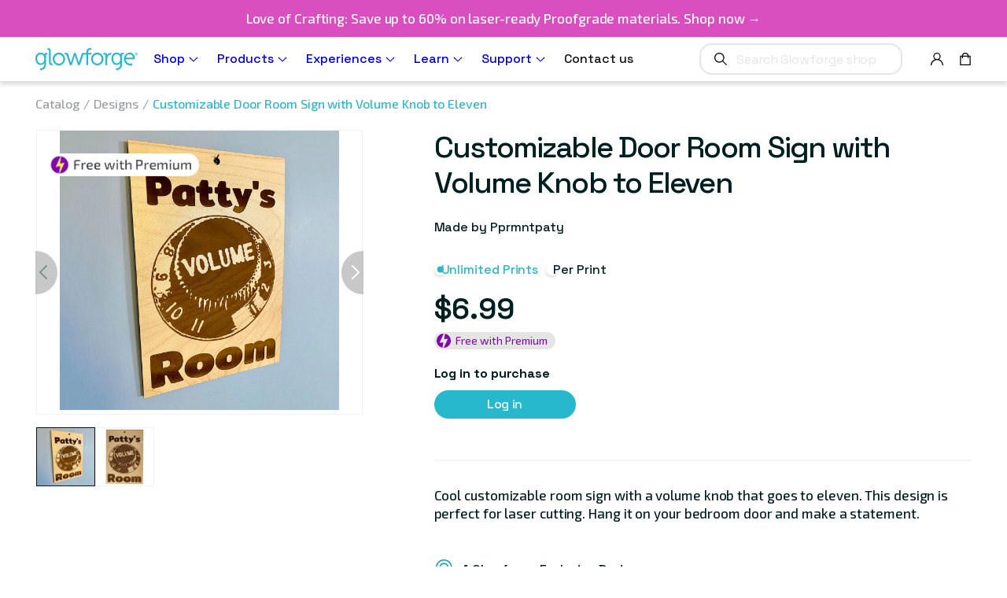

--- FILE ---
content_type: text/html; charset=utf-8
request_url: https://shop.glowforge.com/products/customizable-door-room-sign-with-volume-knob-to-eleven
body_size: 53810
content:
<!doctype html>
<html class="no-js" lang="en">
  <head>
    <meta charset="utf-8">
    <meta http-equiv="X-UA-Compatible" content="IE=edge">
    <meta name="viewport" content="width=device-width,initial-scale=1">
    <meta name="theme-color" content="">
    <link rel="canonical" href="https://shop.glowforge.com/products/customizable-door-room-sign-with-volume-knob-to-eleven">
    <link rel="preconnect" href="https://cdn.shopify.com" crossorigin>

    <!-- /snippets/env-config.liquid -->

<script>(function(){
    window.glowforgeEnv = window.glowforgeEnv || {};

    var assigned = {
      environment: 'production',
      intlSite: 'us',
      ecommCoreHost: 'https://glowforge.com',
      gfEcomAPIHost: 'https://api.glowforge.com',
      gfCoreHost: 'https://app.glowforge.com',
      multipassTemplate: 'https://accounts.glowforge.com/multipass?shop_prefix=us&return_url=%%%SHOPIFY_PATH%%%',
      affirmPublicKey: '8KWZ9ILRUX9M80MV',
      affirmCDN: 'https://cdn1.affirm.com/js/v2/affirm.js',
    };

    if(sessionStorage.getItem('local-development')) {
      assigned.ecommCoreHost = sessionStorage.getItem('local-development')
    }

    window.glowforgeEnv.get = function(setting){
      if(assigned.hasOwnProperty(setting)){
        return assigned[setting];
      } else {
        console.error("Missing value in glowforgeEnv.get('" + setting + "')");
      }
    }

    window.glowforgeEnv.multipassUrl = function(shopifyPath){
      var cleanPath = (!shopifyPath || !shopifyPath.startsWith("/")) ? '/' : shopifyPath
      var encoded = encodeURIComponent(cleanPath);
      return window.glowforgeEnv.get('multipassTemplate').replace('%%%SHOPIFY_PATH%%%', encoded);
    }
  })();
  </script>

    

    
      
        
            
        
            
        
            
        
            
        
            
        
            
        
            
        
            
        
            
        
            
        
            
        
      
    
<script>window.dataLayer = window.dataLayer ||[];function gtag(){dataLayer.push(arguments);}gtag('consent','default',{'ad_storage':'denied','analytics_storage':'denied'}); gtag("set", "ads_data_redaction", true);</script>
    <!-- Osano -->
    <script src="https://cmp.osano.com/6olgHScbUhfD7KdJ/169f7197-fd56-44ad-a73f-ae3553bfa0ef/osano.js"></script>
    <!-- End Osano -->
    <link rel="stylesheet" href="https://fonts.googleapis.com/css?family=Exo%202|Space%20Grotesk:300,%20400&display=swap">
<link rel="icon" type="image/png" href="//shop.glowforge.com/cdn/shop/files/favicon.png?crop=center&height=32&v=1614308017&width=32"><link rel="preconnect" href="https://fonts.shopifycdn.com" crossorigin><link rel='stylesheet' href='https://fonts.googleapis.com/css?family=Open+Sans:400,600|Lato:300,400,700|Space+Grotesk:300,400,500,700|Exo+2:300,400&display=swap' />

    <title>
      Customizable Door Room Sign with Volume Knob to Eleven
 &ndash; Glowforge Shop</title>

    
      <meta name="description" content="Cool customizable room sign with a volume knob that goes to eleven. This design is perfect for laser cutting. Hang it on your bedroom door and make a statement.">
    

    <!-- /snippets/social-meta-tags.liquid -->


  <meta property="og:type" content="product">
  <meta property="og:title" content="Customizable Door Room Sign with Volume Knob to Eleven">
  
    <meta property="og:image" content="http://shop.glowforge.com/cdn/shop/products/Customizable-Door-Room-Sign-with-Volume-Knob-to-Eleven-1-square_grande.jpg?v=1700432806">
    <meta property="og:image:secure_url" content="https://shop.glowforge.com/cdn/shop/products/Customizable-Door-Room-Sign-with-Volume-Knob-to-Eleven-1-square_grande.jpg?v=1700432806">
  
    <meta property="og:image" content="http://shop.glowforge.com/cdn/shop/products/Customizable-Door-Room-Sign-with-Volume-Knob-to-Eleven-2-square_grande.jpg?v=1700432806">
    <meta property="og:image:secure_url" content="https://shop.glowforge.com/cdn/shop/products/Customizable-Door-Room-Sign-with-Volume-Knob-to-Eleven-2-square_grande.jpg?v=1700432806">
  
  <meta property="og:description" content="Cool customizable room sign with a volume knob that goes to eleven. This design is perfect for laser cutting. Hang it on your bedroom door and make a statement.">
  <meta property="og:price:amount" content="
3.49">
  <meta property="og:price:currency" content="USD">

<meta property="og:url" content="https://shop.glowforge.com/products/customizable-door-room-sign-with-volume-knob-to-eleven">
<meta property="og:site_name" content="Glowforge Shop">




  <meta name="twitter:card" content="summary">


  <meta name="twitter:title" content="Customizable Door Room Sign with Volume Knob to Eleven">
  <meta name="twitter:description" content="Cool customizable room sign with a volume knob that goes to eleven. This design is perfect for laser cutting. Hang it on your bedroom door and make a statement.">
  <meta name="twitter:image" content="https://shop.glowforge.com/cdn/shop/products/Customizable-Door-Room-Sign-with-Volume-Knob-to-Eleven-2-square_grande.jpg?v=1700432806">
  <meta name="twitter:image:width" content="600">
  <meta name="twitter:image:height" content="600">



    <script>window.performance && window.performance.mark && window.performance.mark('shopify.content_for_header.start');</script><meta name="google-site-verification" content="ArCgj6UDIRweCVcVzdIruIyP4A52eNTWZFF37ENY6E0">
<meta name="facebook-domain-verification" content="bpjmoietgnpkroox8vyasw5sy3skzu">
<meta id="shopify-digital-wallet" name="shopify-digital-wallet" content="/1722318946/digital_wallets/dialog">
<meta name="shopify-checkout-api-token" content="67c7717c3cee8753f5d4aaf038db80c3">
<meta id="in-context-paypal-metadata" data-shop-id="1722318946" data-venmo-supported="false" data-environment="production" data-locale="en_US" data-paypal-v4="true" data-currency="USD">
<link rel="alternate" type="application/json+oembed" href="https://shop.glowforge.com/products/customizable-door-room-sign-with-volume-knob-to-eleven.oembed">
<script async="async" src="/checkouts/internal/preloads.js?locale=en-US"></script>
<link rel="preconnect" href="https://shop.app" crossorigin="anonymous">
<script async="async" src="https://shop.app/checkouts/internal/preloads.js?locale=en-US&shop_id=1722318946" crossorigin="anonymous"></script>
<script id="apple-pay-shop-capabilities" type="application/json">{"shopId":1722318946,"countryCode":"US","currencyCode":"USD","merchantCapabilities":["supports3DS"],"merchantId":"gid:\/\/shopify\/Shop\/1722318946","merchantName":"Glowforge Shop","requiredBillingContactFields":["postalAddress","email","phone"],"requiredShippingContactFields":["postalAddress","email","phone"],"shippingType":"shipping","supportedNetworks":["visa","masterCard","amex","discover","elo","jcb"],"total":{"type":"pending","label":"Glowforge Shop","amount":"1.00"},"shopifyPaymentsEnabled":true,"supportsSubscriptions":true}</script>
<script id="shopify-features" type="application/json">{"accessToken":"67c7717c3cee8753f5d4aaf038db80c3","betas":["rich-media-storefront-analytics"],"domain":"shop.glowforge.com","predictiveSearch":true,"shopId":1722318946,"locale":"en"}</script>
<script>var Shopify = Shopify || {};
Shopify.shop = "glowforge-store.myshopify.com";
Shopify.locale = "en";
Shopify.currency = {"active":"USD","rate":"1.0"};
Shopify.country = "US";
Shopify.theme = {"name":"Copy of Production Theme 2.0","id":186821706097,"schema_name":"Dawn","schema_version":"4.0.0","theme_store_id":null,"role":"main"};
Shopify.theme.handle = "null";
Shopify.theme.style = {"id":null,"handle":null};
Shopify.cdnHost = "shop.glowforge.com/cdn";
Shopify.routes = Shopify.routes || {};
Shopify.routes.root = "/";</script>
<script type="module">!function(o){(o.Shopify=o.Shopify||{}).modules=!0}(window);</script>
<script>!function(o){function n(){var o=[];function n(){o.push(Array.prototype.slice.apply(arguments))}return n.q=o,n}var t=o.Shopify=o.Shopify||{};t.loadFeatures=n(),t.autoloadFeatures=n()}(window);</script>
<script>
  window.ShopifyPay = window.ShopifyPay || {};
  window.ShopifyPay.apiHost = "shop.app\/pay";
  window.ShopifyPay.redirectState = null;
</script>
<script id="shop-js-analytics" type="application/json">{"pageType":"product"}</script>
<script defer="defer" async type="module" src="//shop.glowforge.com/cdn/shopifycloud/shop-js/modules/v2/client.init-shop-cart-sync_BT-GjEfc.en.esm.js"></script>
<script defer="defer" async type="module" src="//shop.glowforge.com/cdn/shopifycloud/shop-js/modules/v2/chunk.common_D58fp_Oc.esm.js"></script>
<script defer="defer" async type="module" src="//shop.glowforge.com/cdn/shopifycloud/shop-js/modules/v2/chunk.modal_xMitdFEc.esm.js"></script>
<script type="module">
  await import("//shop.glowforge.com/cdn/shopifycloud/shop-js/modules/v2/client.init-shop-cart-sync_BT-GjEfc.en.esm.js");
await import("//shop.glowforge.com/cdn/shopifycloud/shop-js/modules/v2/chunk.common_D58fp_Oc.esm.js");
await import("//shop.glowforge.com/cdn/shopifycloud/shop-js/modules/v2/chunk.modal_xMitdFEc.esm.js");

  window.Shopify.SignInWithShop?.initShopCartSync?.({"fedCMEnabled":true,"windoidEnabled":true});

</script>
<script>
  window.Shopify = window.Shopify || {};
  if (!window.Shopify.featureAssets) window.Shopify.featureAssets = {};
  window.Shopify.featureAssets['shop-js'] = {"shop-cart-sync":["modules/v2/client.shop-cart-sync_DZOKe7Ll.en.esm.js","modules/v2/chunk.common_D58fp_Oc.esm.js","modules/v2/chunk.modal_xMitdFEc.esm.js"],"init-fed-cm":["modules/v2/client.init-fed-cm_B6oLuCjv.en.esm.js","modules/v2/chunk.common_D58fp_Oc.esm.js","modules/v2/chunk.modal_xMitdFEc.esm.js"],"shop-cash-offers":["modules/v2/client.shop-cash-offers_D2sdYoxE.en.esm.js","modules/v2/chunk.common_D58fp_Oc.esm.js","modules/v2/chunk.modal_xMitdFEc.esm.js"],"shop-login-button":["modules/v2/client.shop-login-button_QeVjl5Y3.en.esm.js","modules/v2/chunk.common_D58fp_Oc.esm.js","modules/v2/chunk.modal_xMitdFEc.esm.js"],"pay-button":["modules/v2/client.pay-button_DXTOsIq6.en.esm.js","modules/v2/chunk.common_D58fp_Oc.esm.js","modules/v2/chunk.modal_xMitdFEc.esm.js"],"shop-button":["modules/v2/client.shop-button_DQZHx9pm.en.esm.js","modules/v2/chunk.common_D58fp_Oc.esm.js","modules/v2/chunk.modal_xMitdFEc.esm.js"],"avatar":["modules/v2/client.avatar_BTnouDA3.en.esm.js"],"init-windoid":["modules/v2/client.init-windoid_CR1B-cfM.en.esm.js","modules/v2/chunk.common_D58fp_Oc.esm.js","modules/v2/chunk.modal_xMitdFEc.esm.js"],"init-shop-for-new-customer-accounts":["modules/v2/client.init-shop-for-new-customer-accounts_C_vY_xzh.en.esm.js","modules/v2/client.shop-login-button_QeVjl5Y3.en.esm.js","modules/v2/chunk.common_D58fp_Oc.esm.js","modules/v2/chunk.modal_xMitdFEc.esm.js"],"init-shop-email-lookup-coordinator":["modules/v2/client.init-shop-email-lookup-coordinator_BI7n9ZSv.en.esm.js","modules/v2/chunk.common_D58fp_Oc.esm.js","modules/v2/chunk.modal_xMitdFEc.esm.js"],"init-shop-cart-sync":["modules/v2/client.init-shop-cart-sync_BT-GjEfc.en.esm.js","modules/v2/chunk.common_D58fp_Oc.esm.js","modules/v2/chunk.modal_xMitdFEc.esm.js"],"shop-toast-manager":["modules/v2/client.shop-toast-manager_DiYdP3xc.en.esm.js","modules/v2/chunk.common_D58fp_Oc.esm.js","modules/v2/chunk.modal_xMitdFEc.esm.js"],"init-customer-accounts":["modules/v2/client.init-customer-accounts_D9ZNqS-Q.en.esm.js","modules/v2/client.shop-login-button_QeVjl5Y3.en.esm.js","modules/v2/chunk.common_D58fp_Oc.esm.js","modules/v2/chunk.modal_xMitdFEc.esm.js"],"init-customer-accounts-sign-up":["modules/v2/client.init-customer-accounts-sign-up_iGw4briv.en.esm.js","modules/v2/client.shop-login-button_QeVjl5Y3.en.esm.js","modules/v2/chunk.common_D58fp_Oc.esm.js","modules/v2/chunk.modal_xMitdFEc.esm.js"],"shop-follow-button":["modules/v2/client.shop-follow-button_CqMgW2wH.en.esm.js","modules/v2/chunk.common_D58fp_Oc.esm.js","modules/v2/chunk.modal_xMitdFEc.esm.js"],"checkout-modal":["modules/v2/client.checkout-modal_xHeaAweL.en.esm.js","modules/v2/chunk.common_D58fp_Oc.esm.js","modules/v2/chunk.modal_xMitdFEc.esm.js"],"shop-login":["modules/v2/client.shop-login_D91U-Q7h.en.esm.js","modules/v2/chunk.common_D58fp_Oc.esm.js","modules/v2/chunk.modal_xMitdFEc.esm.js"],"lead-capture":["modules/v2/client.lead-capture_BJmE1dJe.en.esm.js","modules/v2/chunk.common_D58fp_Oc.esm.js","modules/v2/chunk.modal_xMitdFEc.esm.js"],"payment-terms":["modules/v2/client.payment-terms_Ci9AEqFq.en.esm.js","modules/v2/chunk.common_D58fp_Oc.esm.js","modules/v2/chunk.modal_xMitdFEc.esm.js"]};
</script>
<script>(function() {
  var isLoaded = false;
  function asyncLoad() {
    if (isLoaded) return;
    isLoaded = true;
    var urls = ["https:\/\/cdn-scripts.signifyd.com\/shopify\/script-tag.js?shop=glowforge-store.myshopify.com","\/\/cdn.shopify.com\/s\/files\/1\/0257\/0108\/9360\/t\/85\/assets\/usf-license.js?shop=glowforge-store.myshopify.com","https:\/\/str.rise-ai.com\/?shop=glowforge-store.myshopify.com","https:\/\/strn.rise-ai.com\/?shop=glowforge-store.myshopify.com","https:\/\/static.fbot.me\/shopify\/friendbuy-shopify.js?merchantId=d70b976f-f875-440d-8a31-e6f892b5ab02\u0026shop=glowforge-store.myshopify.com","https:\/\/d26ky332zktp97.cloudfront.net\/shops\/Ny5WgKAs6foRfv6pQ\/colibrius-m.js?shop=glowforge-store.myshopify.com","https:\/\/api.pp-prod-ads.ue2.breadgateway.net\/api\/shopify-plugin-backend\/messaging-app\/cart.js?shopId=eae8de4c-045b-4f25-a6de-d8b4a92b731f\u0026shop=glowforge-store.myshopify.com","https:\/\/ottawa.getmulberry.com\/app\/adapter.js?shop=glowforge-store.myshopify.com","https:\/\/api-na1.hubapi.com\/scriptloader\/v1\/8614495.js?shop=glowforge-store.myshopify.com","\/\/backinstock.useamp.com\/widget\/19152_1767154644.js?category=bis\u0026v=6\u0026shop=glowforge-store.myshopify.com","https:\/\/s3.eu-west-1.amazonaws.com\/production-klarna-il-shopify-osm\/d3bc5d6366701989e2db5a93793900883f2d31a6\/glowforge-store.myshopify.com-1768837027808.js?shop=glowforge-store.myshopify.com"];
    for (var i = 0; i < urls.length; i++) {
      var s = document.createElement('script');
      s.type = 'text/javascript';
      s.async = true;
      s.src = urls[i];
      var x = document.getElementsByTagName('script')[0];
      x.parentNode.insertBefore(s, x);
    }
  };
  if(window.attachEvent) {
    window.attachEvent('onload', asyncLoad);
  } else {
    window.addEventListener('load', asyncLoad, false);
  }
})();</script>
<script id="__st">var __st={"a":1722318946,"offset":-28800,"reqid":"f26faf04-5234-432b-9bb9-4aa8edddfcba-1769254464","pageurl":"shop.glowforge.com\/products\/customizable-door-room-sign-with-volume-knob-to-eleven","u":"d2ff30c7d7dc","p":"product","rtyp":"product","rid":6821635326050};</script>
<script>window.ShopifyPaypalV4VisibilityTracking = true;</script>
<script id="captcha-bootstrap">!function(){'use strict';const t='contact',e='account',n='new_comment',o=[[t,t],['blogs',n],['comments',n],[t,'customer']],c=[[e,'customer_login'],[e,'guest_login'],[e,'recover_customer_password'],[e,'create_customer']],r=t=>t.map((([t,e])=>`form[action*='/${t}']:not([data-nocaptcha='true']) input[name='form_type'][value='${e}']`)).join(','),a=t=>()=>t?[...document.querySelectorAll(t)].map((t=>t.form)):[];function s(){const t=[...o],e=r(t);return a(e)}const i='password',u='form_key',d=['recaptcha-v3-token','g-recaptcha-response','h-captcha-response',i],f=()=>{try{return window.sessionStorage}catch{return}},m='__shopify_v',_=t=>t.elements[u];function p(t,e,n=!1){try{const o=window.sessionStorage,c=JSON.parse(o.getItem(e)),{data:r}=function(t){const{data:e,action:n}=t;return t[m]||n?{data:e,action:n}:{data:t,action:n}}(c);for(const[e,n]of Object.entries(r))t.elements[e]&&(t.elements[e].value=n);n&&o.removeItem(e)}catch(o){console.error('form repopulation failed',{error:o})}}const l='form_type',E='cptcha';function T(t){t.dataset[E]=!0}const w=window,h=w.document,L='Shopify',v='ce_forms',y='captcha';let A=!1;((t,e)=>{const n=(g='f06e6c50-85a8-45c8-87d0-21a2b65856fe',I='https://cdn.shopify.com/shopifycloud/storefront-forms-hcaptcha/ce_storefront_forms_captcha_hcaptcha.v1.5.2.iife.js',D={infoText:'Protected by hCaptcha',privacyText:'Privacy',termsText:'Terms'},(t,e,n)=>{const o=w[L][v],c=o.bindForm;if(c)return c(t,g,e,D).then(n);var r;o.q.push([[t,g,e,D],n]),r=I,A||(h.body.append(Object.assign(h.createElement('script'),{id:'captcha-provider',async:!0,src:r})),A=!0)});var g,I,D;w[L]=w[L]||{},w[L][v]=w[L][v]||{},w[L][v].q=[],w[L][y]=w[L][y]||{},w[L][y].protect=function(t,e){n(t,void 0,e),T(t)},Object.freeze(w[L][y]),function(t,e,n,w,h,L){const[v,y,A,g]=function(t,e,n){const i=e?o:[],u=t?c:[],d=[...i,...u],f=r(d),m=r(i),_=r(d.filter((([t,e])=>n.includes(e))));return[a(f),a(m),a(_),s()]}(w,h,L),I=t=>{const e=t.target;return e instanceof HTMLFormElement?e:e&&e.form},D=t=>v().includes(t);t.addEventListener('submit',(t=>{const e=I(t);if(!e)return;const n=D(e)&&!e.dataset.hcaptchaBound&&!e.dataset.recaptchaBound,o=_(e),c=g().includes(e)&&(!o||!o.value);(n||c)&&t.preventDefault(),c&&!n&&(function(t){try{if(!f())return;!function(t){const e=f();if(!e)return;const n=_(t);if(!n)return;const o=n.value;o&&e.removeItem(o)}(t);const e=Array.from(Array(32),(()=>Math.random().toString(36)[2])).join('');!function(t,e){_(t)||t.append(Object.assign(document.createElement('input'),{type:'hidden',name:u})),t.elements[u].value=e}(t,e),function(t,e){const n=f();if(!n)return;const o=[...t.querySelectorAll(`input[type='${i}']`)].map((({name:t})=>t)),c=[...d,...o],r={};for(const[a,s]of new FormData(t).entries())c.includes(a)||(r[a]=s);n.setItem(e,JSON.stringify({[m]:1,action:t.action,data:r}))}(t,e)}catch(e){console.error('failed to persist form',e)}}(e),e.submit())}));const S=(t,e)=>{t&&!t.dataset[E]&&(n(t,e.some((e=>e===t))),T(t))};for(const o of['focusin','change'])t.addEventListener(o,(t=>{const e=I(t);D(e)&&S(e,y())}));const B=e.get('form_key'),M=e.get(l),P=B&&M;t.addEventListener('DOMContentLoaded',(()=>{const t=y();if(P)for(const e of t)e.elements[l].value===M&&p(e,B);[...new Set([...A(),...v().filter((t=>'true'===t.dataset.shopifyCaptcha))])].forEach((e=>S(e,t)))}))}(h,new URLSearchParams(w.location.search),n,t,e,['guest_login'])})(!0,!0)}();</script>
<script integrity="sha256-4kQ18oKyAcykRKYeNunJcIwy7WH5gtpwJnB7kiuLZ1E=" data-source-attribution="shopify.loadfeatures" defer="defer" src="//shop.glowforge.com/cdn/shopifycloud/storefront/assets/storefront/load_feature-a0a9edcb.js" crossorigin="anonymous"></script>
<script crossorigin="anonymous" defer="defer" src="//shop.glowforge.com/cdn/shopifycloud/storefront/assets/shopify_pay/storefront-65b4c6d7.js?v=20250812"></script>
<script data-source-attribution="shopify.dynamic_checkout.dynamic.init">var Shopify=Shopify||{};Shopify.PaymentButton=Shopify.PaymentButton||{isStorefrontPortableWallets:!0,init:function(){window.Shopify.PaymentButton.init=function(){};var t=document.createElement("script");t.src="https://shop.glowforge.com/cdn/shopifycloud/portable-wallets/latest/portable-wallets.en.js",t.type="module",document.head.appendChild(t)}};
</script>
<script data-source-attribution="shopify.dynamic_checkout.buyer_consent">
  function portableWalletsHideBuyerConsent(e){var t=document.getElementById("shopify-buyer-consent"),n=document.getElementById("shopify-subscription-policy-button");t&&n&&(t.classList.add("hidden"),t.setAttribute("aria-hidden","true"),n.removeEventListener("click",e))}function portableWalletsShowBuyerConsent(e){var t=document.getElementById("shopify-buyer-consent"),n=document.getElementById("shopify-subscription-policy-button");t&&n&&(t.classList.remove("hidden"),t.removeAttribute("aria-hidden"),n.addEventListener("click",e))}window.Shopify?.PaymentButton&&(window.Shopify.PaymentButton.hideBuyerConsent=portableWalletsHideBuyerConsent,window.Shopify.PaymentButton.showBuyerConsent=portableWalletsShowBuyerConsent);
</script>
<script data-source-attribution="shopify.dynamic_checkout.cart.bootstrap">document.addEventListener("DOMContentLoaded",(function(){function t(){return document.querySelector("shopify-accelerated-checkout-cart, shopify-accelerated-checkout")}if(t())Shopify.PaymentButton.init();else{new MutationObserver((function(e,n){t()&&(Shopify.PaymentButton.init(),n.disconnect())})).observe(document.body,{childList:!0,subtree:!0})}}));
</script>
<link id="shopify-accelerated-checkout-styles" rel="stylesheet" media="screen" href="https://shop.glowforge.com/cdn/shopifycloud/portable-wallets/latest/accelerated-checkout-backwards-compat.css" crossorigin="anonymous">
<style id="shopify-accelerated-checkout-cart">
        #shopify-buyer-consent {
  margin-top: 1em;
  display: inline-block;
  width: 100%;
}

#shopify-buyer-consent.hidden {
  display: none;
}

#shopify-subscription-policy-button {
  background: none;
  border: none;
  padding: 0;
  text-decoration: underline;
  font-size: inherit;
  cursor: pointer;
}

#shopify-subscription-policy-button::before {
  box-shadow: none;
}

      </style>
<script id="sections-script" data-sections="product-recommendations,header" defer="defer" src="//shop.glowforge.com/cdn/shop/t/113/compiled_assets/scripts.js?v=33672"></script>
<script>window.performance && window.performance.mark && window.performance.mark('shopify.content_for_header.end');</script>


    <style data-shopify>
      @font-face {
  font-family: Assistant;
  font-weight: 400;
  font-style: normal;
  font-display: swap;
  src: url("//shop.glowforge.com/cdn/fonts/assistant/assistant_n4.9120912a469cad1cc292572851508ca49d12e768.woff2") format("woff2"),
       url("//shop.glowforge.com/cdn/fonts/assistant/assistant_n4.6e9875ce64e0fefcd3f4446b7ec9036b3ddd2985.woff") format("woff");
}

      @font-face {
  font-family: Assistant;
  font-weight: 700;
  font-style: normal;
  font-display: swap;
  src: url("//shop.glowforge.com/cdn/fonts/assistant/assistant_n7.bf44452348ec8b8efa3aa3068825305886b1c83c.woff2") format("woff2"),
       url("//shop.glowforge.com/cdn/fonts/assistant/assistant_n7.0c887fee83f6b3bda822f1150b912c72da0f7b64.woff") format("woff");
}

      
      
      @font-face {
  font-family: Lato;
  font-weight: 700;
  font-style: normal;
  font-display: swap;
  src: url("//shop.glowforge.com/cdn/fonts/lato/lato_n7.900f219bc7337bc57a7a2151983f0a4a4d9d5dcf.woff2") format("woff2"),
       url("//shop.glowforge.com/cdn/fonts/lato/lato_n7.a55c60751adcc35be7c4f8a0313f9698598612ee.woff") format("woff");
}


      :root {
        --font-body-family: Assistant, sans-serif;
        --font-body-style: normal;
        --font-body-weight: 400;

        --font-heading-family: Lato, sans-serif;
        --font-heading-style: normal;
        --font-heading-weight: 700;

        --font-body-scale: 1.0;
        --font-heading-scale: 1.0;

        --color-base-text: 18, 18, 18;
        --color-shadow: 18, 18, 18;
        --color-base-background-1: 255, 255, 255;
        --color-base-background-2: 243, 243, 243;
        --color-base-solid-button-labels: 255, 255, 255;
        --color-base-outline-button-labels: 18, 18, 18;
        --color-base-accent-1: 18, 18, 18;
        --color-base-accent-2: 51, 79, 180;
        --payment-terms-background-color: #FFFFFF;

        --gradient-base-background-1: #FFFFFF;
        --gradient-base-background-2: #F3F3F3;
        --gradient-base-accent-1: #121212;
        --gradient-base-accent-2: #334FB4;

        --media-padding: px;
        --media-border-opacity: 0.05;
        --media-border-width: 1px;
        --media-radius: 0px;
        --media-shadow-opacity: 0.0;
        --media-shadow-horizontal-offset: 0px;
        --media-shadow-vertical-offset: 0px;
        --media-shadow-blur-radius: 0px;

        --page-width: 120rem;
        --page-width-margin: 0rem;

        --card-image-padding: 0.0rem;
        --card-corner-radius: 0.0rem;
        --card-text-alignment: left;
        --card-border-width: 0.0rem;
        --card-border-opacity: 0.0;
        --card-shadow-opacity: 0.1;
        --card-shadow-horizontal-offset: 0.0rem;
        --card-shadow-vertical-offset: 0.0rem;
        --card-shadow-blur-radius: 0.0rem;

        --badge-corner-radius: 4.0rem;

        --popup-border-width: 1px;
        --popup-border-opacity: 0.1;
        --popup-corner-radius: 0px;
        --popup-shadow-opacity: 0.0;
        --popup-shadow-horizontal-offset: 0px;
        --popup-shadow-vertical-offset: 0px;
        --popup-shadow-blur-radius: 0px;

        --drawer-border-width: 1px;
        --drawer-border-opacity: 0.1;
        --drawer-shadow-opacity: 0.0;
        --drawer-shadow-horizontal-offset: 0px;
        --drawer-shadow-vertical-offset: 0px;
        --drawer-shadow-blur-radius: 0px;

        --spacing-sections-desktop: 0px;
        --spacing-sections-mobile: 0px;

        --grid-desktop-vertical-spacing: 16px;
        --grid-desktop-horizontal-spacing: 16px;
        --grid-mobile-vertical-spacing: 8px;
        --grid-mobile-horizontal-spacing: 8px;

        --text-boxes-border-opacity: 0.0;
        --text-boxes-border-width: 0px;
        --text-boxes-radius: 0px;
        --text-boxes-shadow-opacity: 0.0;
        --text-boxes-shadow-horizontal-offset: 0px;
        --text-boxes-shadow-vertical-offset: 0px;
        --text-boxes-shadow-blur-radius: 0px;

        --buttons-radius: 0px;
        --buttons-radius-outset: 0px;
        --buttons-border-width: 1px;
        --buttons-border-opacity: 1.0;
        --buttons-shadow-opacity: 0.0;
        --buttons-shadow-horizontal-offset: 0px;
        --buttons-shadow-vertical-offset: 0px;
        --buttons-shadow-blur-radius: 0px;
        --buttons-border-offset: 0px;

        --inputs-radius: 0px;
        --inputs-border-width: 1px;
        --inputs-border-opacity: 0.55;
        --inputs-shadow-opacity: 0.0;
        --inputs-shadow-horizontal-offset: 0px;
        --inputs-margin-offset: 0px;
        --inputs-shadow-vertical-offset: 0px;
        --inputs-shadow-blur-radius: 0px;
        --inputs-radius-outset: 0px;

        --variant-pills-radius: 40px;
        --variant-pills-border-width: 1px;
        --variant-pills-border-opacity: 0.55;
        --variant-pills-shadow-opacity: 0.0;
        --variant-pills-shadow-horizontal-offset: 0px;
        --variant-pills-shadow-vertical-offset: 0px;
        --variant-pills-shadow-blur-radius: 0px;
      }

      html {
        box-sizing: border-box;
        font-size: calc(var(--font-body-scale) * 62.5%);
        height: 100%;
      }

      body {
        display: grid;
        grid-template-rows: auto auto 1fr auto;
        grid-template-columns: 100%;
        min-height: 100%;
        margin: 0;
      }

      @media screen and (min-width: 750px) {
        body {
          font-size: 1.6rem;
        }
      }
    </style>

    <link href="//shop.glowforge.com/cdn/shop/t/113/assets/osano.css?v=94170578082473700141763662805" rel="stylesheet" type="text/css" media="all" />
    <link href="//shop.glowforge.com/cdn/shop/t/113/assets/base.css?v=14180617413277462841763662805" rel="stylesheet" type="text/css" media="all" />
    <link href="//shop.glowforge.com/cdn/shop/t/113/assets/guide.css?v=152181854265786826481763662805" rel="stylesheet" type="text/css" media="all" />
    <link href="//shop.glowforge.com/cdn/shop/t/113/assets/custom.css?v=100375717049845232021763672430" rel="stylesheet" type="text/css" media="all" />
<!-- Start of Littledata - Fix Google Analytics Script-->
    <!-- This file has been deprecated. -->
    <!-- End of Littledata - Fix Google Analytics Script -->

    <script src="//shop.glowforge.com/cdn/shop/t/113/assets/jquery-min.js?v=115860211936397945481763662805"></script>
    <script src="//shop.glowforge.com/cdn/shop/t/113/assets/mulberry-modal.js?v=144686332007666018381763662805"></script>
    <script src="//shop.glowforge.com/cdn/shop/t/113/assets/swiper.js?v=133301193072468997871763662805"></script>
    <script src="//shop.glowforge.com/cdn/shop/t/113/assets/global.js?v=72224422173867962481763662805" defer="defer"></script>
    <script src="//shop.glowforge.com/cdn/shop/t/113/assets/vendor.js?v=111859189701641283981763662805" defer="defer"></script>
    <script src="//shop.glowforge.com/cdn/shop/t/113/assets/footer.js?v=141832972232905298731763662805" defer="defer"></script>
    <script src="//shop.glowforge.com/cdn/shop/t/113/assets/custom.js?v=63113486000546557581763662805" defer="defer"></script>

    <script>
      document.documentElement.className = document.documentElement.className.replace('no-js', 'js');
      if (Shopify.designMode) {
        document.documentElement.classList.add('shopify-design-mode');
      }
    </script>

    <!-- Extend - Add necessary SDK script tags and configure the store -->
    <script src="https://sdk.helloextend.com/extend-sdk-client/v1/extend-sdk-client.min.js" defer="defer"></script>
    <script src="https://sdk.helloextend.com/extend-sdk-client-shopify-addon/v1/extend-sdk-client-shopify-addon.min.js" defer="defer"></script>
    <script defer="defer">
      window.addEventListener('DOMContentLoaded', function(){
        Extend.config({ storeId: 'ac413c69-b5c0-49ea-8ff2-5b7f8d50bc01', environment: 'production' })
      })
    </script>

    <!-- Header hook for plugins ================================================== -->
    <!-- /snippets/oldIE-js.liquid -->


<!--[if lt IE 9]>
<script src="//cdnjs.cloudflare.com/ajax/libs/html5shiv/3.7.2/html5shiv.min.js" type="text/javascript"></script>
<script src="//shop.glowforge.com/cdn/shop/t/113/assets/respond.min.js?v=33672" type="text/javascript"></script>
<link href="//shop.glowforge.com/cdn/shop/t/113/assets/respond-proxy.html" id="respond-proxy" rel="respond-proxy" />
<link href="//shop.glowforge.com/search?q=504775e8ac68d811c2afaab120c76ad0" id="respond-redirect" rel="respond-redirect" />
<script src="//shop.glowforge.com/search?q=504775e8ac68d811c2afaab120c76ad0" type="text/javascript"></script>
<![endif]-->



    <!-- Extend - Render polyfills to enable IE11 support -->
    <script defer="defer">
  window.addEventListener('DOMContentLoaded', function(){
    (function () {
      function URLSearchParams (searchString) {
        if(window.URLSearchParams){
          return new window.URLSearchParams(window.location.search).get(searchString)
        } else {
          var self = this;
          self.searchString = searchString;
          self.get = function (name) {
            var results = new RegExp('[\?&]' + name + '=([^&#]*)').exec(self.searchString);
            if (results == null) {
              return null;
            }
            else {
              return decodeURI(results[1]) || 0;
            }
          };
        } }
      window.Extend.URLSearchParams = URLSearchParams;
    })()
  })
</script>
<!-- usage: window.Extend.URLSearchParams('leadtoken') <-- returns the leadtoken regardless of browser -->


<script defer="defer">
  window.addEventListener('DOMContentLoaded', function(){
    (function () {
      function CustomEvent ( event, params ) {
        if ( typeof window.CustomEvent === "function" ) {
          return new window.CustomEvent(event, params);
        } else {
          params = params || { bubbles: false, cancelable: false, detail: null };
          var evt = document.createEvent( 'CustomEvent' );
          evt.initCustomEvent( event, params.bubbles, params.cancelable, params.detail );
          return evt;
        };
      }
      window.Extend.CustomEvent = CustomEvent;
    })();
  })
</script>
<!-- usage dispatching event:
window.dispatchEvent(window.Extend.CustomEvent('cartUpdated', { detail: cart })) params are not necessary -->


    <!-- Extend - Render aftermarket integration snippet -->
    <script>

  window.addEventListener('DOMContentLoaded', function () {

    if (window.Extend && window.ExtendShopify && window.Shopify && window.Shopify.currency && window.Shopify.currency.active === 'USD') {

      const params = (new URL(document.location)).searchParams;

      let leadToken = params.get('leadToken') ? params.get('leadToken') : params.get('leadtoken');

      if (leadToken) {
        Extend.aftermarketModal.open({
          leadToken: leadToken,
          onClose: function (plan, product, quantity) {
            if (plan && product) {
              ExtendShopify.addPlanToCart({ plan: plan, product: product, leadToken: leadToken, quantity: quantity || 1 }, function () {
                window.location = '/cart'
              })
            }
          }
        })
      }

    }

  })

</script>

    <!-- Extend - End Extend code -->

    <!-- Friendbuy Custom Script -->
    <script>
      var friendbuyAPI;
      friendWin = window;
      friendWin["friendbuyAPI"] = friendbuyAPI = friendWin["friendbuyAPI"] || [];

      friendbuyAPI.shopify = friendbuyAPI.shopify || {};

      shopifyCustomer = friendbuyAPI.shopify.customer;

      if (!shopifyCustomer) {
        friendbuyAPI.privateMode = true;
      }

      friendbuyAPI.merchantId = "d70b976f-f875-440d-8a31-e6f892b5ab02";

      (function (f, r, n, d, b, u, y) {
        while ((u = n.shift())) {
          (b = f.createElement(r)), (y = f.getElementsByTagName(r)[0]);
          b.async = 1;
          b.src = u;
          y.parentNode.insertBefore(b, y);
        }
      })(document, "script", [
        "https://static.fbot.me/friendbuy.js",
        "https://campaign.fbot.me/" + friendbuyAPI.merchantId + "/campaigns.js",
      ]);

      friendbuyAPI.push(["merchant", friendbuyAPI.merchantId]);

      friendbuyAPI.push(["url", friendWin.location.href]);

      if (shopifyCustomer && shopifyCustomer.id && shopifyCustomer.email) {
        if (shopifyCustomer.firstName && shopifyCustomer.lastName) {
          shopifyCustomer.name = `${shopifyCustomer.firstName} ${shopifyCustomer.lastName}`;
        }
        friendbuyAPI.push([
          "auth",
          friendbuyAPI.shopify.authMessage,
          friendbuyAPI.shopify.authSignature,
        ]);
        friendbuyAPI.push(["track", "customer", shopifyCustomer, true]);
      }
    </script>

    <script>
  _affirm_config = {
    public_api_key: glowforgeEnv.get("affirmPublicKey"),
    script: glowforgeEnv.get("affirmCDN")
  };
(function(l,g,m,e,a,f,b){var d,c=l[m]||{},h=document.createElement(f),n=document.getElementsByTagName(f)[0],k=function(a,b,c){return function(){a[b]._.push([c,arguments])}};c[e]=k(c,e,"set");d=c[e];c[a]={};c[a]._=[];d._=[];c[a][b]=k(c,a,b);a=0;for(b="set add save post open empty reset on off trigger ready setProduct".split(" ");a<b.length;a++)d[b[a]]=k(c,e,b[a]);a=0;for(b=["get","token","url","items"];a<b.length;a++)d[b[a]]=function(){};h.async=!0;h.src=g[f];n.parentNode.insertBefore(h,n);delete g[f];d(g);l[m]=c})(window,_affirm_config,"affirm","checkout","ui","script","ready");
</script>

<!-- Make sure the id here doesn't get overwritten if copying changes over from a dev theme -->
<script>window._usfTheme={
    id:122050216034,
    name:"Dawn",
    version:"4.0.0",
    vendor:"Shopify",
    applied:1,
    assetUrl:"//shop.glowforge.com/cdn/shop/t/113/assets/usf-boot.js?v=112632310317140905931763662805"
};
window._usfCustomerTags = null;
window._usfCollectionId = null;
window._usfCollectionDefaultSort = null;
window._usfLocale = "en";
window._usfRootUrl = "\/";
window._usfBadges = {
  freeWithPremium: "//shop.glowforge.com/cdn/shop/t/113/assets/prime_2066_425x.png?v=116805301225792311271763662805",
  designOfTheMonth: "//shop.glowforge.com/cdn/shop/t/113/assets/prime_1765_425x.png?v=153609716488767830031763662805",
  
    
      ['207154577777']: {
        image: "//shop.glowforge.com/cdn/shop/files/GF_HM24_badge_Aurange_300_off.svg?v=1735917186&width=80",
        alt: "",
        size: "Large",
        position: "Upper Right"
      },
    
      ['372181074289']: {
        image: "//shop.glowforge.com/cdn/shop/files/Black_Friday_3450180d-017d-4970-957b-72296b379933.png?v=1763734179&width=80",
        alt: "",
        size: "Medium",
        position: "Upper Right"
      },
    
      ['372092174705']: {
        image: "//shop.glowforge.com/cdn/shop/files/Screenshot_2025-11-20_at_7.08.33_PM.png?v=1763687342&width=80",
        alt: "",
        size: "Medium",
        position: "Upper Right"
      },
    
      ['338291163505']: {
        image: "//shop.glowforge.com/cdn/shop/files/GF-Aura-Bundle-3.png?v=1752689665&width=80",
        alt: "",
        size: "Large",
        position: "Upper Right"
      },
    
      ['338291196273']: {
        image: "//shop.glowforge.com/cdn/shop/files/GF-Aura-Bundle-1.png?v=1752689662&width=80",
        alt: "",
        size: "Medium",
        position: "Upper Right"
      },
    
      ['317103767921']: {
        image: "//shop.glowforge.com/cdn/shop/files/GF_-Bundle-Sale-Badge.svg?v=1744673835&width=80",
        alt: "",
        size: "Large",
        position: "Upper Right"
      },
    
      ['340144259441']: {
        image: "//shop.glowforge.com/cdn/shop/files/Buy2-Get1-badge-1.png?v=1753465270&width=80",
        alt: "",
        size: "Large",
        position: "Upper Right"
      },
    
      ['340144161137']: {
        image: "//shop.glowforge.com/cdn/shop/files/Offer-Badge-4.png?v=1753465131&width=80",
        alt: "",
        size: "Large",
        position: "Upper Right"
      },
    
      ['374523527537']: {
        image: "//shop.glowforge.com/cdn/shop/files/Screenshot_2025-12-01_at_7.38.06_AM.png?v=1764596350&width=80",
        alt: "",
        size: "Medium",
        position: "Upper Right"
      },
    
      ['331992269169']: {
        image: "//shop.glowforge.com/cdn/shop/files/GF_-Bundle-Sale-BadgeRed-Blue-White_copy.svg?v=1751386734&width=80",
        alt: "",
        size: "Medium",
        position: "Upper Right"
      },
    
      ['204047417713']: {
        image: "//shop.glowforge.com/cdn/shop/files/GF_HM24_badge_Aurange_save_400.svg?v=1732823287&width=80",
        alt: "",
        size: "Large",
        position: "Upper Right"
      },
    
      ['24375263330']: {
        image: "//shop.glowforge.com/cdn/shop/files/Group_1597883719.svg?v=1731348227&width=80",
        alt: "",
        size: "Large",
        position: "Upper Right"
      },
    
      ['24375296098']: {
        image: "//shop.glowforge.com/cdn/shop/files/Holiday_Magic_Badge_-_Performance.svg?v=1699394284&width=80",
        alt: "",
        size: "",
        position: ""
      },
    
      ['206728692081']: {
        image: "//shop.glowforge.com/cdn/shop/files/GF_HM24_badge_Aurange_save_400_3.svg?v=1735225122&width=80",
        alt: "",
        size: "Large",
        position: "Upper Right"
      },
    
      ['353347142001']: {
        image: "//shop.glowforge.com/cdn/shop/files/LaborDay-Offer-1.png?v=1756312899&width=80",
        alt: "",
        size: "Large",
        position: "Upper Right"
      },
    
      ['353347109233']: {
        image: "//shop.glowforge.com/cdn/shop/files/PlusHD-500-2.png?v=1756312864&width=80",
        alt: "",
        size: "Large",
        position: "Upper Right"
      },
    
      ['92854124642']: {
        image: "//shop.glowforge.com/cdn/shop/files/GF_HD_badge_-_NEW_1.svg?v=1716307724&width=80",
        alt: "",
        size: "Large",
        position: "Upper Right"
      },
    
      ['76766412898']: {
        image: "//shop.glowforge.com/cdn/shop/files/Spark-Badge-New.png?v=1713533509&width=80",
        alt: "",
        size: "Large",
        position: "Upper Right"
      },
    
      ['204069437809']: {
        image: "//shop.glowforge.com/cdn/shop/files/GF_HM24_badge_Magic_price.svg?v=1732890154&width=80",
        alt: "",
        size: "Large",
        position: "Upper Right"
      },
    
      ['381324099953']: {
        image: "//shop.glowforge.com/cdn/shop/files/sold-out-sign-vector-template_917138-853.avif?v=1767641561&width=80",
        alt: "",
        size: "Medium",
        position: "Upper Right"
      },
    
      ['201686352241']: {
        image: "//shop.glowforge.com/cdn/shop/files/GF_WFPG_badge.svg?v=1729880226&width=80",
        alt: "",
        size: "Large",
        position: "Lower Left"
      },
    
  
};
window._usfBundles = {
  
    
      ['339494895985']: {
        label: "Craftober sale:",
        original_price: "$1,598",
        discounted_price: "$999",
        sale_original_price: "$1,398",
        sale_discounted_price: "$999"
      },
    
  
};
window.usf = {
  settings: {"online":1,"version":"1.0.2.4112","shop":"glowforge-store.myshopify.com","siteId":"52dd8f65-591a-429a-899c-5e9341954c81","resUrl":"//cdn.shopify.com/s/files/1/0257/0108/9360/t/85/assets/","analyticsApiUrl":"https://svc-2-analytics-usf.hotyon.com/set","searchSvcUrl":"https://svc-2-usf.hotyon.com/","enabledPlugins":["preview-usf","sticky-filters-usf"],"showGotoTop":1,"mobileBreakpoint":660,"decimals":2,"useTrailingZeros":1,"decimalDisplay":".","thousandSeparator":",","currency":"USD","priceLongFormat":"${0} USD","priceFormat":"${0}","plugins":{},"revision":86784796,"filters":{"filtersHorzStyle":"default","filtersHorzPosition":"left","filtersMobileStyle":"default"},"instantSearch":{"online":1,"searchBoxSelector":"input[name=q]","numOfSuggestions":4,"numOfProductMatches":20,"numOfCollections":4,"numOfPages":4,"layout":"two-columns","productDisplayType":"list","productColumnPosition":"left","productsPerRow":2,"showPopularProducts":1,"numOfPopularProducts":6,"numOfRecentSearches":5},"search":{"online":1,"sortFields":["bestselling","-date","r","title","-title","price","-price","-discount"],"searchResultsUrl":"/pages/search-results","more":"infinite","itemsPerPage":28,"imageSizeType":"fixed","imageSize":"900,350","showSearchInputOnSearchPage":1,"searchResultsMetafields":"material.appearance\nmaterial.finishing\nokendo.StarRatingSnippet\nokendo.summaryData\ncustom.badges\ncustom.zoom_image\ncatalogDesign.dComp\ncustom.product_card_bundle_values","showAltImage":1,"showVendor":1,"showSale":1,"showSoldOut":1,"canChangeUrl":1},"collections":{"online":1,"collectionsPageUrl":"/pages/collections"},"filterNavigation":{"showSingle":1},"translation_en":{"search":"Search","latestSearches":"Latest searches","popularSearches":"Popular searches","viewAllResultsFor":"view all results for <span class=\"usf-highlight\">{0}</span>","viewAllResults":"view all results","noMatchesFoundFor":"No matches found for \"<b>{0}</b>\". Please try again with a different term.","productSearchResultWithTermSummary":"<b>{0}</b> results for '<b>{1}</b>'","productSearchResultSummary":"<b>{0}</b> products","productSearchNoResults":"<h2>No matching for '<b>{0}</b>'.</h2><p>But don't give up - check the filters, spelling or try less specific search terms.</p>","productSearchNoResultsEmptyTerm":"<h2>No results found.</h2><p>But don't give up - check the filters or try less specific terms.</p>","clearAll":"Clear all","clear":"Clear","clearAllFilters":"Clear all filters","clearFiltersBy":"Clear filters by {0}","filterBy":"Filter by {0}","sort":"Sort","sortBy_r":"Relevance","sortBy_title":"Title: A-Z","sortBy_-title":"Title: Z-A","sortBy_date":"Date: Old to New","sortBy_-date":"Date: New to Old","sortBy_price":"Price: Low to High","sortBy_-price":"Price: High to Low","sortBy_percentSale":"Percent sales: Low to High","sortBy_-percentSale":"Percent sales: High to Low","sortBy_-discount":"Discount: High to Low","sortBy_bestselling":"Best selling","sortBy_-available":"Inventory: High to Low","sortBy_producttype":"Product Type: A-Z","sortBy_-producttype":"Product Type: Z-A","sortBy_random":"Random","filters":"Filters","filterOptions":"Filter options","clearFilterOptions":"Clear all filter options","youHaveViewed":"You've viewed {0} of {1} products","loadMore":"Load more","loadPrev":"Load previous","productMatches":"Product matches","trending":"Trending","didYouMean":"Sorry, nothing found for '<b>{0}</b>'.<br>Did you mean '<b>{1}</b>'?","searchSuggestions":"Search suggestions","popularSearch":"Popular search","quantity":"Quantity","selectedVariantNotAvailable":"The selected variant is not available.","addToCart":"Add to cart","seeFullDetails":"See full details","chooseOptions":"Choose options","quickView":"Quick view","sale":"Sale","save":"Save","soldOut":"Sold out","viewItems":"View items","more":"More","all":"All","prevPage":"Previous page","gotoPage":"Go to page {0}","nextPage":"Next page","from":"From","collections":"Collections","pages":"Pages","sortBy_option:Country":"Country: A-Z","sortBy_-option:Country":"Country: Z-A","sortBy_option:Size":"Size: A-Z","sortBy_-option:Size":"Size: Z-A","sortBy_option:Thickness":"Thickness: A-Z","sortBy_-option:Thickness":"Thickness: Z-A","sortBy_option:Title":"Title: A-Z","sortBy_-option:Title":"Title: Z-A","sortBy_option:Type":"Type: A-Z","sortBy_-option:Type":"Type: Z-A","sortBy_metafield:catalogDesign.skillLevel":"catalogDesign.skillLevel: A-Z","sortBy_-metafield:catalogDesign.skillLevel":"catalogDesign.skillLevel: Z-A","sortBy_metafield:catalogDesign.customerLicense":"catalogDesign.customerLicense: A-Z","sortBy_-metafield:catalogDesign.customerLicense":"catalogDesign.customerLicense: Z-A","sortBy_metafield:catalogDesign.printTimeMinutes":"catalogDesign.printTimeMinutes: Low to High","sortBy_-metafield:catalogDesign.printTimeMinutes":"catalogDesign.printTimeMinutes: High to Low","sortBy_metafield:catalogDesign.materialsRecommended":"catalogDesign.materialsRecommended: A-Z","sortBy_-metafield:catalogDesign.materialsRecommended":"catalogDesign.materialsRecommended: Z-A","sortBy_metafield:catalogDesign.communityDesigns":"catalogDesign.communityDesigns: A-Z","sortBy_-metafield:catalogDesign.communityDesigns":"catalogDesign.communityDesigns: Z-A","sortBy_metafield:material.color":"material.color: A-Z","sortBy_-metafield:material.color":"material.color: Z-A","sortBy_metafield:material.finishing":"material.finishing: A-Z","sortBy_-metafield:material.finishing":"material.finishing: Z-A","sortBy_metafield:material.appearance":"material.appearance: A-Z","sortBy_-metafield:material.appearance":"material.appearance: Z-A","sortBy_metafield:catalogDesign.creatorDisplayName":"catalogDesign.creatorDisplayName: A-Z","sortBy_-metafield:catalogDesign.creatorDisplayName":"catalogDesign.creatorDisplayName: Z-A","sortBy_metafield:catalogDesign.materials1":"catalogDeign.materials1: A-Z","sortBy_-metafield:catalogDesign.materials1":"catalogDesign.materials1: Z-A","sortBy_metafield:catalogDesign.isPassthrough":"catalogDesign.isPassthrough: A-Z","sortBy_-metafield:catalogDesign.isPassthrough":"catalogDesign.isPassthrough: Z-A","sortBy_metafield:catalogDesign.additionalKeywords":"catalogDesign.additionalKeywords: A-Z","sortBy_-metafield:catalogDesign.additionalKeywords":"catalogDesign.additionalKeywords: Z-A","sortBy_metafield:catalogDesign.materials2":"catalogDesign.materials2: A-Z","sortBy_-metafield:catalogDesign.materials2":"catalogDesign.materials2: Z-A","sortBy_option:Product":"Product: A-Z","sortBy_-option:Product":"Product: Z-A","sortBy_option:Term":"Term: A-Z","sortBy_-option:Term":"Term: Z-A","sortBy_metafield:catalogDesign.creatorUserId":"catalogDesign.creatorUserId: A-Z","sortBy_-metafield:catalogDesign.creatorUserId":"catalogDesign.creatorUserId: Z-A","sortBy_metafield:okendo.summaryData{{\"reviewAverageValue\"}}":"okendo.summaryData{{\"reviewAverageValue\"}}: A-Z","sortBy_-metafield:okendo.summaryData{{\"reviewAverageValue\"}}":"okendo.summaryData{{\"reviewAverageValue\"}}: Z-A","sortBy_option:Denominations":"Denominations: A-Z","sortBy_-option:Denominations":"Denominations: Z-A","sortBy_metafield:catalogDesign.dComp":"catalogDesign.dComp: A-Z","sortBy_-metafield:catalogDesign.dComp":"catalogDesign.dComp: Z-A","sortBy_metafield:custom.performance_series_only":"custom.performance_series_only: A-Z","sortBy_-metafield:custom.performance_series_only":"custom.performance_series_only: Z-A","sortBy_varMetafield:custom.performance_series_only":"custom.performance_series_only: A-Z","sortBy_-varMetafield:custom.performance_series_only":"custom.performance_series_only: Z-A","sortBy_option:Style":"Style: A-Z","sortBy_-option:Style":"Style: Z-A","sortBy_metafield:catalogDesign.highlightedFeature":"catalogDesign.highlightedFeature: A-Z","sortBy_-metafield:catalogDesign.highlightedFeature":"catalogDesign.highlightedFeature: Z-A"}}
};
</script>
<script src="//shop.glowforge.com/cdn/shop/t/113/assets/usf-boot.js?v=112632310317140905931763662805" async></script>

    <style>

    .primenWrapper ul, ol {
        display: block;
        margin-block-start: 1em;
        margin-block-end: 1em;
        margin-inline-start: 0px;
        margin-inline-end: 0px;
        padding-inline-start: 40px;
        list-style-type: revert;
    }
    .primenWrapper li {
        list-style: inherit;
        list-style-position: inside;
    }

    .prime-d-block{display:block;}
    .prime-d-inline-block{display:inline-block;}
						
    .prime-align-middle{vertical-align:middle;}
    .prime-align-top {vertical-align: top;}
    
    .prime-m-0{margin: 0rem;} 
    .prime-mr-0{margin-right: 0rem;} 
    .prime-ml-0{margin-left: 0rem;}
    .prime-mt-0{margin-top: 0rem;}
    .prime-mb-0{margin-bottom: 0rem;}
    
    .prime-m-1{margin: .25rem;} 
    .prime-mr-1{margin-right: .25rem;} 
    .prime-ml-1{margin-left: .25rem;}
    .prime-mt-1{margin-top: .25rem;}
    .prime-mb-1{margin-bottom: .25rem;}

    .prime-m-2{margin: .5rem;} 
    .prime-mr-2{margin-right: .5rem;} 
    .prime-ml-2{margin-left: .5rem;}
    .prime-mt-2{margin-top: .5rem;}
    .prime-mb-2{margin-bottom: .5rem;}

    .prime-m-3{margin: 1em;} 
    .prime-mr-3{margin-right: 1rem;} 
    .prime-ml-3{margin-left: 1rem;}
    .prime-mt-3{margin-top: 1rem;}
    .prime-mb-3{margin-bottom: 1rem;}

    .prime-m-4{margin: 1.5rem;} 
    .prime-mr-4{margin-right: 1.5rem;} 
    .prime-ml-4{margin-left: 1.5rem;}
    .prime-mt-4{margin-top: 1.5rem;}
    .prime-mb-4{margin-bottom: 1.5rem;}

    .prime-m-5{margin: 3rem;} 
    .prime-mr-5{margin-right: 3rem;} 
    .prime-ml-5{margin-left: 3rem;}
    .prime-mt-5{margin-top: 3rem;}
    .prime-mb-5{margin-bottom: 3rem;}

    .prime-p-0{padding: 0rem;} 
    .prime-pr-0{padding-right: 0rem;} 
    .prime-pl-0{padding-left: 0rem;}
    .prime-pt-0{padding-top: 0rem;}
    .prime-pb-0{padding-bottom: 0rem;}
    
    .prime-p-1{padding: .25rem;} 
    .prime-pr-1{padding-right: .25rem;} 
    .prime-pl-1{padding-left: .25rem;}
    .prime-pt-1{padding-top: .25rem;}
    .prime-pb-1{padding-bottom: .25rem;}

    .prime-p-2{padding: .5rem;} 
    .prime-pr-2{padding-right: .5rem;} 
    .prime-pl-2{padding-left: .5rem;}
    .prime-pt-2{padding-top: .5rem;}
    .prime-pb-2{padding-bottom: .5rem;}

    .prime-p-3{padding: 1em;} 
    .prime-pr-3{padding-right: 1rem;} 
    .prime-pl-3{padding-left: 1rem;}
    .prime-pt-3{padding-top: 1rem;}
    .prime-pb-3{padding-bottom: 1rem;}

    .prime-p-4{padding: 1.5rem;} 
    .prime-pr-4{padding-right: 1.5rem;} 
    .prime-pl-4{padding-left: 1.5rem;}
    .prime-pt-4{padding-top: 1.5rem;}
    .prime-pb-4{padding-bottom: 1.5rem;}

    .prime-p-5{padding: 3rem;} 
    .prime-pr-5{padding-right: 3rem;} 
    .prime-pl-5{padding-left: 3rem;}
    .prime-pt-5{padding-top: 3rem;}
    .prime-pb-5{padding-bottom: 3rem;}

    .prime-px-2{padding-left:.5rem;padding-right:.5rem;}
    .prime-py-1{padding-top:.25rem;padding-bottom:.25rem;}
    .prime-mx-auto{margin-left: auto;margin-right: auto;}
    .prime-text-center{text-align:center;}
    .prime-text-left{text-align:left;}

    .prime-px-0{padding-left:0px !important;padding-right:0px !important;}

    .primebanPhotoOuter {line-height: 0px;}

    @-ms-viewport{width:device-width}html{box-sizing:border-box;-ms-overflow-style:scrollbar}*,::after,::before{box-sizing:inherit}.prime-container{width:100%;padding-right:15px;padding-left:15px;margin-right:auto;margin-left:auto}@media (min-width:576px){.prime-container{max-width:540px}}@media (min-width:768px){.prime-container{max-width:720px}}@media (min-width:992px){.prime-container{max-width:960px}}@media (min-width:1200px){.prime-container{max-width:1140px}}.prime-container-fluid{width:100%;padding-right:15px;padding-left:15px;margin-right:auto;margin-left:auto}.prime-row{display:-ms-flexbox;display:flex;-ms-flex-wrap:wrap;flex-wrap:wrap;margin-right:-15px;margin-left:-15px}.prime-no-gutters{margin-right:0;margin-left:0}.prime-no-gutters>.col,.prime-no-gutters>[class*=col-]{padding-right:0;padding-left:0}.prime-col,.prime-col-1,.prime-col-10,.prime-col-11,.prime-col-12,.prime-col-2,.prime-col-3,.prime-col-4,.prime-col-5,.prime-col-6,.prime-col-7,.prime-col-8,.prime-col-9,.prime-col-auto,.prime-col-lg,.prime-col-lg-1,.prime-col-lg-10,.prime-col-lg-11,.prime-col-lg-12,.prime-col-lg-2,.prime-col-lg-3,.prime-col-lg-4,.prime-col-lg-5,.prime-col-lg-6,.prime-col-lg-7,.prime-col-lg-8,.prime-col-lg-9,.prime-col-lg-auto,.prime-col-md,.prime-col-md-1,.prime-col-md-10,.prime-col-md-11,.prime-col-md-12,.prime-col-md-2,.prime-col-md-3,.prime-col-md-4,.prime-col-md-5,.prime-col-md-6,.prime-col-md-7,.prime-col-md-8,.prime-col-md-9,.prime-col-md-auto,.prime-col-sm,.prime-col-sm-1,.prime-col-sm-10,.prime-col-sm-11,.prime-col-sm-12,.prime-col-sm-2,.prime-col-sm-3,.prime-col-sm-4,.prime-col-sm-5,.prime-col-sm-6,.prime-col-sm-7,.prime-col-sm-8,.prime-col-sm-9,.prime-col-sm-auto,.prime-col-xl,.prime-col-xl-1,.prime-col-xl-10,.prime-col-xl-11,.prime-col-xl-12,.prime-col-xl-2,.prime-col-xl-3,.prime-col-xl-4,.prime-col-xl-5,.prime-col-xl-6,.prime-col-xl-7,.prime-col-xl-8,.prime-col-xl-9,.prime-col-xl-auto{position:relative;width:100%;min-height:1px;padding-right:15px;padding-left:15px}.prime-col{-ms-flex-preferred-size:0;flex-basis:0;-ms-flex-positive:1;flex-grow:1;max-width:100%}.prime-col-auto{-ms-flex:0 0 auto;flex:0 0 auto;width:auto;max-width:none}.prime-col-1{-ms-flex:0 0 8.333333%;flex:0 0 8.333333%;max-width:8.333333%}.prime-col-2{-ms-flex:0 0 16.666667%;flex:0 0 16.666667%;max-width:16.666667%}.prime-col-3{-ms-flex:0 0 25%;flex:0 0 25%;max-width:25%}.prime-col-4{-ms-flex:0 0 33.333333%;flex:0 0 33.333333%;max-width:33.333333%}.prime-col-5{-ms-flex:0 0 41.666667%;flex:0 0 41.666667%;max-width:41.666667%}.prime-col-6{-ms-flex:0 0 50%;flex:0 0 50%;max-width:50%}.prime-col-7{-ms-flex:0 0 58.333333%;flex:0 0 58.333333%;max-width:58.333333%}.prime-col-8{-ms-flex:0 0 66.666667%;flex:0 0 66.666667%;max-width:66.666667%}.prime-col-9{-ms-flex:0 0 75%;flex:0 0 75%;max-width:75%}.prime-col-10{-ms-flex:0 0 83.333333%;flex:0 0 83.333333%;max-width:83.333333%}.prime-col-11{-ms-flex:0 0 91.666667%;flex:0 0 91.666667%;max-width:91.666667%}.prime-col-12{-ms-flex:0 0 100%;flex:0 0 100%;max-width:100%}.prime-order-first{-ms-flex-order:-1;order:-1}.prime-order-last{-ms-flex-order:13;order:13}.prime-order-0{-ms-flex-order:0;order:0}.prime-order-1{-ms-flex-order:1;order:1}.prime-order-2{-ms-flex-order:2;order:2}.prime-order-3{-ms-flex-order:3;order:3}.prime-order-4{-ms-flex-order:4;order:4}.prime-order-5{-ms-flex-order:5;order:5}.prime-order-6{-ms-flex-order:6;order:6}.prime-order-7{-ms-flex-order:7;order:7}.prime-order-8{-ms-flex-order:8;order:8}.prime-order-9{-ms-flex-order:9;order:9}.prime-order-10{-ms-flex-order:10;order:10}.prime-order-11{-ms-flex-order:11;order:11}.prime-order-12{-ms-flex-order:12;order:12}.prime-offset-1{margin-left:8.333333%}.prime-offset-2{margin-left:16.666667%}.prime-offset-3{margin-left:25%}.prime-offset-4{margin-left:33.333333%}.prime-offset-5{margin-left:41.666667%}.prime-offset-6{margin-left:50%}.prime-offset-7{margin-left:58.333333%}.prime-offset-8{margin-left:66.666667%}.prime-offset-9{margin-left:75%}.prime-offset-10{margin-left:83.333333%}.prime-offset-11{margin-left:91.666667%}@media (min-width:576px){.prime-col-sm{-ms-flex-preferred-size:0;flex-basis:0;-ms-flex-positive:1;flex-grow:1;max-width:100%}.prime-col-sm-auto{-ms-flex:0 0 auto;flex:0 0 auto;width:auto;max-width:none}.prime-col-sm-1{-ms-flex:0 0 8.333333%;flex:0 0 8.333333%;max-width:8.333333%}.prime-col-sm-2{-ms-flex:0 0 16.666667%;flex:0 0 16.666667%;max-width:16.666667%}.prime-col-sm-3{-ms-flex:0 0 25%;flex:0 0 25%;max-width:25%}.prime-col-sm-4{-ms-flex:0 0 33.333333%;flex:0 0 33.333333%;max-width:33.333333%}.prime-col-sm-5{-ms-flex:0 0 41.666667%;flex:0 0 41.666667%;max-width:41.666667%}.prime-col-sm-6{-ms-flex:0 0 50%;flex:0 0 50%;max-width:50%}.prime-col-sm-7{-ms-flex:0 0 58.333333%;flex:0 0 58.333333%;max-width:58.333333%}.prime-col-sm-8{-ms-flex:0 0 66.666667%;flex:0 0 66.666667%;max-width:66.666667%}.prime-col-sm-9{-ms-flex:0 0 75%;flex:0 0 75%;max-width:75%}.prime-col-sm-10{-ms-flex:0 0 83.333333%;flex:0 0 83.333333%;max-width:83.333333%}.prime-col-sm-11{-ms-flex:0 0 91.666667%;flex:0 0 91.666667%;max-width:91.666667%}.prime-col-sm-12{-ms-flex:0 0 100%;flex:0 0 100%;max-width:100%}.prime-order-sm-first{-ms-flex-order:-1;order:-1}.prime-order-sm-last{-ms-flex-order:13;order:13}.prime-order-sm-0{-ms-flex-order:0;order:0}.prime-order-sm-1{-ms-flex-order:1;order:1}.prime-order-sm-2{-ms-flex-order:2;order:2}.prime-order-sm-3{-ms-flex-order:3;order:3}.prime-order-sm-4{-ms-flex-order:4;order:4}.prime-order-sm-5{-ms-flex-order:5;order:5}.prime-order-sm-6{-ms-flex-order:6;order:6}.prime-order-sm-7{-ms-flex-order:7;order:7}.prime-order-sm-8{-ms-flex-order:8;order:8}.prime-order-sm-9{-ms-flex-order:9;order:9}.prime-order-sm-10{-ms-flex-order:10;order:10}.prime-order-sm-11{-ms-flex-order:11;order:11}.prime-order-sm-12{-ms-flex-order:12;order:12}.prime-offset-sm-0{margin-left:0}.prime-offset-sm-1{margin-left:8.333333%}.prime-offset-sm-2{margin-left:16.666667%}.prime-offset-sm-3{margin-left:25%}.prime-offset-sm-4{margin-left:33.333333%}.prime-offset-sm-5{margin-left:41.666667%}.prime-offset-sm-6{margin-left:50%}.prime-offset-sm-7{margin-left:58.333333%}.prime-offset-sm-8{margin-left:66.666667%}.prime-offset-sm-9{margin-left:75%}.prime-offset-sm-10{margin-left:83.333333%}.prime-offset-sm-11{margin-left:91.666667%}}@media (min-width:768px){.prime-col-md{-ms-flex-preferred-size:0;flex-basis:0;-ms-flex-positive:1;flex-grow:1;max-width:100%}.prime-col-md-auto{-ms-flex:0 0 auto;flex:0 0 auto;width:auto;max-width:none}.prime-col-md-1{-ms-flex:0 0 8.333333%;flex:0 0 8.333333%;max-width:8.333333%}.prime-col-md-2{-ms-flex:0 0 16.666667%;flex:0 0 16.666667%;max-width:16.666667%}.prime-col-md-3{-ms-flex:0 0 25%;flex:0 0 25%;max-width:25%}.prime-col-md-4{-ms-flex:0 0 33.333333%;flex:0 0 33.333333%;max-width:33.333333%}.prime-col-md-5{-ms-flex:0 0 41.666667%;flex:0 0 41.666667%;max-width:41.666667%}.prime-col-md-6{-ms-flex:0 0 50%;flex:0 0 50%;max-width:50%}.prime-col-md-7{-ms-flex:0 0 58.333333%;flex:0 0 58.333333%;max-width:58.333333%}.prime-col-md-8{-ms-flex:0 0 66.666667%;flex:0 0 66.666667%;max-width:66.666667%}.prime-col-md-9{-ms-flex:0 0 75%;flex:0 0 75%;max-width:75%}.prime-col-md-10{-ms-flex:0 0 83.333333%;flex:0 0 83.333333%;max-width:83.333333%}.prime-col-md-11{-ms-flex:0 0 91.666667%;flex:0 0 91.666667%;max-width:91.666667%}.prime-col-md-12{-ms-flex:0 0 100%;flex:0 0 100%;max-width:100%}.prime-order-md-first{-ms-flex-order:-1;order:-1}.prime-order-md-last{-ms-flex-order:13;order:13}.prime-order-md-0{-ms-flex-order:0;order:0}.prime-order-md-1{-ms-flex-order:1;order:1}.prime-order-md-2{-ms-flex-order:2;order:2}.prime-order-md-3{-ms-flex-order:3;order:3}.prime-order-md-4{-ms-flex-order:4;order:4}.prime-order-md-5{-ms-flex-order:5;order:5}.prime-order-md-6{-ms-flex-order:6;order:6}.prime-order-md-7{-ms-flex-order:7;order:7}.prime-order-md-8{-ms-flex-order:8;order:8}.prime-order-md-9{-ms-flex-order:9;order:9}.prime-order-md-10{-ms-flex-order:10;order:10}.prime-order-md-11{-ms-flex-order:11;order:11}.prime-order-md-12{-ms-flex-order:12;order:12}.prime-offset-md-0{margin-left:0}.prime-offset-md-1{margin-left:8.333333%}.prime-offset-md-2{margin-left:16.666667%}.prime-offset-md-3{margin-left:25%}.prime-offset-md-4{margin-left:33.333333%}.prime-offset-md-5{margin-left:41.666667%}.prime-offset-md-6{margin-left:50%}.prime-offset-md-7{margin-left:58.333333%}.prime-offset-md-8{margin-left:66.666667%}.prime-offset-md-9{margin-left:75%}.prime-offset-md-10{margin-left:83.333333%}.prime-offset-md-11{margin-left:91.666667%}}@media (min-width:992px){.prime-col-lg{-ms-flex-preferred-size:0;flex-basis:0;-ms-flex-positive:1;flex-grow:1;max-width:100%}.prime-col-lg-auto{-ms-flex:0 0 auto;flex:0 0 auto;width:auto;max-width:none}.prime-col-lg-1{-ms-flex:0 0 8.333333%;flex:0 0 8.333333%;max-width:8.333333%}.prime-col-lg-2{-ms-flex:0 0 16.666667%;flex:0 0 16.666667%;max-width:16.666667%}.prime-col-lg-3{-ms-flex:0 0 25%;flex:0 0 25%;max-width:25%}.prime-col-lg-4{-ms-flex:0 0 33.333333%;flex:0 0 33.333333%;max-width:33.333333%}.prime-col-lg-5{-ms-flex:0 0 41.666667%;flex:0 0 41.666667%;max-width:41.666667%}.prime-col-lg-6{-ms-flex:0 0 50%;flex:0 0 50%;max-width:50%}.prime-col-lg-7{-ms-flex:0 0 58.333333%;flex:0 0 58.333333%;max-width:58.333333%}.prime-col-lg-8{-ms-flex:0 0 66.666667%;flex:0 0 66.666667%;max-width:66.666667%}.prime-col-lg-9{-ms-flex:0 0 75%;flex:0 0 75%;max-width:75%}.prime-col-lg-10{-ms-flex:0 0 83.333333%;flex:0 0 83.333333%;max-width:83.333333%}.prime-col-lg-11{-ms-flex:0 0 91.666667%;flex:0 0 91.666667%;max-width:91.666667%}.prime-col-lg-12{-ms-flex:0 0 100%;flex:0 0 100%;max-width:100%}.prime-order-lg-first{-ms-flex-order:-1;order:-1}.prime-order-lg-last{-ms-flex-order:13;order:13}.prime-order-lg-0{-ms-flex-order:0;order:0}.prime-order-lg-1{-ms-flex-order:1;order:1}.prime-order-lg-2{-ms-flex-order:2;order:2}.prime-order-lg-3{-ms-flex-order:3;order:3}.prime-order-lg-4{-ms-flex-order:4;order:4}.prime-order-lg-5{-ms-flex-order:5;order:5}.prime-order-lg-6{-ms-flex-order:6;order:6}.prime-order-lg-7{-ms-flex-order:7;order:7}.prime-order-lg-8{-ms-flex-order:8;order:8}.prime-order-lg-9{-ms-flex-order:9;order:9}.prime-order-lg-10{-ms-flex-order:10;order:10}.prime-order-lg-11{-ms-flex-order:11;order:11}.prime-order-lg-12{-ms-flex-order:12;order:12}.prime-offset-lg-0{margin-left:0}.prime-offset-lg-1{margin-left:8.333333%}.prime-offset-lg-2{margin-left:16.666667%}.prime-offset-lg-3{margin-left:25%}.prime-offset-lg-4{margin-left:33.333333%}.prime-offset-lg-5{margin-left:41.666667%}.prime-offset-lg-6{margin-left:50%}.prime-offset-lg-7{margin-left:58.333333%}.prime-offset-lg-8{margin-left:66.666667%}.prime-offset-lg-9{margin-left:75%}.prime-offset-lg-10{margin-left:83.333333%}.prime-offset-lg-11{margin-left:91.666667%}}@media (min-width:1200px){.prime-col-xl{-ms-flex-preferred-size:0;flex-basis:0;-ms-flex-positive:1;flex-grow:1;max-width:100%}.prime-col-xl-auto{-ms-flex:0 0 auto;flex:0 0 auto;width:auto;max-width:none}.prime-col-xl-1{-ms-flex:0 0 8.333333%;flex:0 0 8.333333%;max-width:8.333333%}.prime-col-xl-2{-ms-flex:0 0 16.666667%;flex:0 0 16.666667%;max-width:16.666667%}.prime-col-xl-3{-ms-flex:0 0 25%;flex:0 0 25%;max-width:25%}.prime-col-xl-4{-ms-flex:0 0 33.333333%;flex:0 0 33.333333%;max-width:33.333333%}.prime-col-xl-5{-ms-flex:0 0 41.666667%;flex:0 0 41.666667%;max-width:41.666667%}.prime-col-xl-6{-ms-flex:0 0 50%;flex:0 0 50%;max-width:50%}.prime-col-xl-7{-ms-flex:0 0 58.333333%;flex:0 0 58.333333%;max-width:58.333333%}.prime-col-xl-8{-ms-flex:0 0 66.666667%;flex:0 0 66.666667%;max-width:66.666667%}.prime-col-xl-9{-ms-flex:0 0 75%;flex:0 0 75%;max-width:75%}.prime-col-xl-10{-ms-flex:0 0 83.333333%;flex:0 0 83.333333%;max-width:83.333333%}.prime-col-xl-11{-ms-flex:0 0 91.666667%;flex:0 0 91.666667%;max-width:91.666667%}.prime-col-xl-12{-ms-flex:0 0 100%;flex:0 0 100%;max-width:100%}.prime-order-xl-first{-ms-flex-order:-1;order:-1}.prime-order-xl-last{-ms-flex-order:13;order:13}.prime-order-xl-0{-ms-flex-order:0;order:0}.prime-order-xl-1{-ms-flex-order:1;order:1}.prime-order-xl-2{-ms-flex-order:2;order:2}.prime-order-xl-3{-ms-flex-order:3;order:3}.prime-order-xl-4{-ms-flex-order:4;order:4}.prime-order-xl-5{-ms-flex-order:5;order:5}.prime-order-xl-6{-ms-flex-order:6;order:6}.prime-order-xl-7{-ms-flex-order:7;order:7}.prime-order-xl-8{-ms-flex-order:8;order:8}.prime-order-xl-9{-ms-flex-order:9;order:9}.prime-order-xl-10{-ms-flex-order:10;order:10}.prime-order-xl-11{-ms-flex-order:11;order:11}.prime-order-xl-12{-ms-flex-order:12;order:12}.prime-offset-xl-0{margin-left:0}.prime-offset-xl-1{margin-left:8.333333%}.prime-offset-xl-2{margin-left:16.666667%}.prime-offset-xl-3{margin-left:25%}.prime-offset-xl-4{margin-left:33.333333%}.prime-offset-xl-5{margin-left:41.666667%}.prime-offset-xl-6{margin-left:50%}.prime-offset-xl-7{margin-left:58.333333%}.prime-offset-xl-8{margin-left:66.666667%}.prime-offset-xl-9{margin-left:75%}.prime-offset-xl-10{margin-left:83.333333%}.prime-offset-xl-11{margin-left:91.666667%}}.prime-d-none{display:none!important}.prime-d-inline{display:inline!important}.prime-d-inline-block{display:inline-block!important}.prime-d-block{display:block!important}.prime-d-table{display:table!important}.prime-d-table-row{display:table-row!important}.prime-d-table-cell{display:table-cell!important}.prime-d-flex{display:-ms-flexbox!important;display:flex!important}.prime-d-inline-flex{display:-ms-inline-flexbox!important;display:inline-flex!important}@media (min-width:576px){.prime-d-sm-none{display:none!important}.prime-d-sm-inline{display:inline!important}.prime-d-sm-inline-block{display:inline-block!important}.prime-d-sm-block{display:block!important}.prime-d-sm-table{display:table!important}.prime-d-sm-table-row{display:table-row!important}.prime-d-sm-table-cell{display:table-cell!important}.prime-d-sm-flex{display:-ms-flexbox!important;display:flex!important}.prime-d-sm-inline-flex{display:-ms-inline-flexbox!important;display:inline-flex!important}}@media (min-width:768px){.prime-d-md-none{display:none!important}.prime-d-md-inline{display:inline!important}.prime-d-md-inline-block{display:inline-block!important}.prime-d-md-block{display:block!important}.prime-d-md-table{display:table!important}.prime-d-md-table-row{display:table-row!important}.prime-d-md-table-cell{display:table-cell!important}.prime-d-md-flex{display:-ms-flexbox!important;display:flex!important}.prime-d-md-inline-flex{display:-ms-inline-flexbox!important;display:inline-flex!important}}@media (min-width:992px){.prime-d-lg-none{display:none!important}.prime-d-lg-inline{display:inline!important}.prime-d-lg-inline-block{display:inline-block!important}.prime-d-lg-block{display:block!important}.prime-d-lg-table{display:table!important}.prime-d-lg-table-row{display:table-row!important}.prime-d-lg-table-cell{display:table-cell!important}.prime-d-lg-flex{display:-ms-flexbox!important;display:flex!important}.prime-d-lg-inline-flex{display:-ms-inline-flexbox!important;display:inline-flex!important}}@media (min-width:1200px){.prime-d-xl-none{display:none!important}.prime-d-xl-inline{display:inline!important}.prime-d-xl-inline-block{display:inline-block!important}.prime-d-xl-block{display:block!important}.prime-d-xl-table{display:table!important}.prime-d-xl-table-row{display:table-row!important}.prime-d-xl-table-cell{display:table-cell!important}.prime-d-xl-flex{display:-ms-flexbox!important;display:flex!important}.prime-d-xl-inline-flex{display:-ms-inline-flexbox!important;display:inline-flex!important}}@media  print{.prime-d-print-none{display:none!important}.prime-d-print-inline{display:inline!important}.prime-d-print-inline-block{display:inline-block!important}.prime-d-print-block{display:block!important}.prime-d-print-table{display:table!important}.prime-d-print-table-row{display:table-row!important}.prime-d-print-table-cell{display:table-cell!important}.prime-d-print-flex{display:-ms-flexbox!important;display:flex!important}.prime-d-print-inline-flex{display:-ms-inline-flexbox!important;display:inline-flex!important}}.prime-flex-row{-ms-flex-direction:row!important;flex-direction:row!important}.prime-flex-column{-ms-flex-direction:column!important;flex-direction:column!important}.prime-flex-row-reverse{-ms-flex-direction:row-reverse!important;flex-direction:row-reverse!important}.prime-flex-column-reverse{-ms-flex-direction:column-reverse!important;flex-direction:column-reverse!important}.prime-flex-wrap{-ms-flex-wrap:wrap!important;flex-wrap:wrap!important}.prime-flex-nowrap{-ms-flex-wrap:nowrap!important;flex-wrap:nowrap!important}.prime-flex-wrap-reverse{-ms-flex-wrap:wrap-reverse!important;flex-wrap:wrap-reverse!important}.prime-flex-fill{-ms-flex:1 1 auto!important;flex:1 1 auto!important}.prime-flex-grow-0{-ms-flex-positive:0!important;flex-grow:0!important}.prime-flex-grow-1{-ms-flex-positive:1!important;flex-grow:1!important}.prime-flex-shrink-0{-ms-flex-negative:0!important;flex-shrink:0!important}.prime-flex-shrink-1{-ms-flex-negative:1!important;flex-shrink:1!important}.prime-justify-content-start{-ms-flex-pack:start!important;justify-content:flex-start!important}.prime-justify-content-end{-ms-flex-pack:end!important;justify-content:flex-end!important}.prime-justify-content-center{-ms-flex-pack:center!important;justify-content:center!important}.prime-justify-content-between{-ms-flex-pack:justify!important;justify-content:space-between!important}.prime-justify-content-around{-ms-flex-pack:distribute!important;justify-content:space-around!important}.prime-align-items-start{-ms-flex-align:start!important;align-items:flex-start!important}.prime-align-items-end{-ms-flex-align:end!important;align-items:flex-end!important}.prime-align-items-center{-ms-flex-align:center!important;align-items:center!important}.prime-align-items-baseline{-ms-flex-align:baseline!important;align-items:baseline!important}.prime-align-items-stretch{-ms-flex-align:stretch!important;align-items:stretch!important}.prime-align-content-start{-ms-flex-line-pack:start!important;align-content:flex-start!important}.prime-align-content-end{-ms-flex-line-pack:end!important;align-content:flex-end!important}.prime-align-content-center{-ms-flex-line-pack:center!important;align-content:center!important}.prime-align-content-between{-ms-flex-line-pack:justify!important;align-content:space-between!important}.prime-align-content-around{-ms-flex-line-pack:distribute!important;align-content:space-around!important}.prime-align-content-stretch{-ms-flex-line-pack:stretch!important;align-content:stretch!important}.prime-align-self-auto{-ms-flex-item-align:auto!important;align-self:auto!important}.prime-align-self-start{-ms-flex-item-align:start!important;align-self:flex-start!important}.prime-align-self-end{-ms-flex-item-align:end!important;align-self:flex-end!important}.prime-align-self-center{-ms-flex-item-align:center!important;align-self:center!important}.prime-align-self-baseline{-ms-flex-item-align:baseline!important;align-self:baseline!important}.prime-align-self-stretch{-ms-flex-item-align:stretch!important;align-self:stretch!important}@media (min-width:576px){.prime-flex-sm-row{-ms-flex-direction:row!important;flex-direction:row!important}.prime-flex-sm-column{-ms-flex-direction:column!important;flex-direction:column!important}.prime-flex-sm-row-reverse{-ms-flex-direction:row-reverse!important;flex-direction:row-reverse!important}.prime-flex-sm-column-reverse{-ms-flex-direction:column-reverse!important;flex-direction:column-reverse!important}.prime-flex-sm-wrap{-ms-flex-wrap:wrap!important;flex-wrap:wrap!important}.prime-flex-sm-nowrap{-ms-flex-wrap:nowrap!important;flex-wrap:nowrap!important}.prime-flex-sm-wrap-reverse{-ms-flex-wrap:wrap-reverse!important;flex-wrap:wrap-reverse!important}.prime-flex-sm-fill{-ms-flex:1 1 auto!important;flex:1 1 auto!important}.prime-flex-sm-grow-0{-ms-flex-positive:0!important;flex-grow:0!important}.prime-flex-sm-grow-1{-ms-flex-positive:1!important;flex-grow:1!important}.prime-flex-sm-shrink-0{-ms-flex-negative:0!important;flex-shrink:0!important}.prime-flex-sm-shrink-1{-ms-flex-negative:1!important;flex-shrink:1!important}.prime-justify-content-sm-start{-ms-flex-pack:start!important;justify-content:flex-start!important}.prime-justify-content-sm-end{-ms-flex-pack:end!important;justify-content:flex-end!important}.prime-justify-content-sm-center{-ms-flex-pack:center!important;justify-content:center!important}.prime-justify-content-sm-between{-ms-flex-pack:justify!important;justify-content:space-between!important}.prime-justify-content-sm-around{-ms-flex-pack:distribute!important;justify-content:space-around!important}.prime-align-items-sm-start{-ms-flex-align:start!important;align-items:flex-start!important}.prime-align-items-sm-end{-ms-flex-align:end!important;align-items:flex-end!important}.prime-align-items-sm-center{-ms-flex-align:center!important;align-items:center!important}.prime-align-items-sm-baseline{-ms-flex-align:baseline!important;align-items:baseline!important}.prime-align-items-sm-stretch{-ms-flex-align:stretch!important;align-items:stretch!important}.prime-align-content-sm-start{-ms-flex-line-pack:start!important;align-content:flex-start!important}.prime-align-content-sm-end{-ms-flex-line-pack:end!important;align-content:flex-end!important}.prime-align-content-sm-center{-ms-flex-line-pack:center!important;align-content:center!important}.prime-align-content-sm-between{-ms-flex-line-pack:justify!important;align-content:space-between!important}.prime-align-content-sm-around{-ms-flex-line-pack:distribute!important;align-content:space-around!important}.prime-align-content-sm-stretch{-ms-flex-line-pack:stretch!important;align-content:stretch!important}.prime-align-self-sm-auto{-ms-flex-item-align:auto!important;align-self:auto!important}.prime-align-self-sm-start{-ms-flex-item-align:start!important;align-self:flex-start!important}.prime-align-self-sm-end{-ms-flex-item-align:end!important;align-self:flex-end!important}.prime-align-self-sm-center{-ms-flex-item-align:center!important;align-self:center!important}.prime-align-self-sm-baseline{-ms-flex-item-align:baseline!important;align-self:baseline!important}.prime-align-self-sm-stretch{-ms-flex-item-align:stretch!important;align-self:stretch!important}}@media (min-width:768px){.prime-flex-md-row{-ms-flex-direction:row!important;flex-direction:row!important}.prime-flex-md-column{-ms-flex-direction:column!important;flex-direction:column!important}.prime-flex-md-row-reverse{-ms-flex-direction:row-reverse!important;flex-direction:row-reverse!important}.prime-flex-md-column-reverse{-ms-flex-direction:column-reverse!important;flex-direction:column-reverse!important}.prime-flex-md-wrap{-ms-flex-wrap:wrap!important;flex-wrap:wrap!important}.prime-flex-md-nowrap{-ms-flex-wrap:nowrap!important;flex-wrap:nowrap!important}.prime-flex-md-wrap-reverse{-ms-flex-wrap:wrap-reverse!important;flex-wrap:wrap-reverse!important}.prime-flex-md-fill{-ms-flex:1 1 auto!important;flex:1 1 auto!important}.prime-flex-md-grow-0{-ms-flex-positive:0!important;flex-grow:0!important}.prime-flex-md-grow-1{-ms-flex-positive:1!important;flex-grow:1!important}.prime-flex-md-shrink-0{-ms-flex-negative:0!important;flex-shrink:0!important}.prime-flex-md-shrink-1{-ms-flex-negative:1!important;flex-shrink:1!important}.prime-justify-content-md-start{-ms-flex-pack:start!important;justify-content:flex-start!important}.prime-justify-content-md-end{-ms-flex-pack:end!important;justify-content:flex-end!important}.prime-justify-content-md-center{-ms-flex-pack:center!important;justify-content:center!important}.prime-justify-content-md-between{-ms-flex-pack:justify!important;justify-content:space-between!important}.prime-justify-content-md-around{-ms-flex-pack:distribute!important;justify-content:space-around!important}.prime-align-items-md-start{-ms-flex-align:start!important;align-items:flex-start!important}.prime-align-items-md-end{-ms-flex-align:end!important;align-items:flex-end!important}.prime-align-items-md-center{-ms-flex-align:center!important;align-items:center!important}.prime-align-items-md-baseline{-ms-flex-align:baseline!important;align-items:baseline!important}.prime-align-items-md-stretch{-ms-flex-align:stretch!important;align-items:stretch!important}.prime-align-content-md-start{-ms-flex-line-pack:start!important;align-content:flex-start!important}.prime-align-content-md-end{-ms-flex-line-pack:end!important;align-content:flex-end!important}.prime-align-content-md-center{-ms-flex-line-pack:center!important;align-content:center!important}.prime-align-content-md-between{-ms-flex-line-pack:justify!important;align-content:space-between!important}.prime-align-content-md-around{-ms-flex-line-pack:distribute!important;align-content:space-around!important}.prime-align-content-md-stretch{-ms-flex-line-pack:stretch!important;align-content:stretch!important}.prime-align-self-md-auto{-ms-flex-item-align:auto!important;align-self:auto!important}.prime-align-self-md-start{-ms-flex-item-align:start!important;align-self:flex-start!important}.prime-align-self-md-end{-ms-flex-item-align:end!important;align-self:flex-end!important}.prime-align-self-md-center{-ms-flex-item-align:center!important;align-self:center!important}.prime-align-self-md-baseline{-ms-flex-item-align:baseline!important;align-self:baseline!important}.prime-align-self-md-stretch{-ms-flex-item-align:stretch!important;align-self:stretch!important}}@media (min-width:992px){.prime-flex-lg-row{-ms-flex-direction:row!important;flex-direction:row!important}.prime-flex-lg-column{-ms-flex-direction:column!important;flex-direction:column!important}.prime-flex-lg-row-reverse{-ms-flex-direction:row-reverse!important;flex-direction:row-reverse!important}.prime-flex-lg-column-reverse{-ms-flex-direction:column-reverse!important;flex-direction:column-reverse!important}.prime-flex-lg-wrap{-ms-flex-wrap:wrap!important;flex-wrap:wrap!important}.prime-flex-lg-nowrap{-ms-flex-wrap:nowrap!important;flex-wrap:nowrap!important}.prime-flex-lg-wrap-reverse{-ms-flex-wrap:wrap-reverse!important;flex-wrap:wrap-reverse!important}.prime-flex-lg-fill{-ms-flex:1 1 auto!important;flex:1 1 auto!important}.prime-flex-lg-grow-0{-ms-flex-positive:0!important;flex-grow:0!important}.prime-flex-lg-grow-1{-ms-flex-positive:1!important;flex-grow:1!important}.prime-flex-lg-shrink-0{-ms-flex-negative:0!important;flex-shrink:0!important}.prime-flex-lg-shrink-1{-ms-flex-negative:1!important;flex-shrink:1!important}.prime-justify-content-lg-start{-ms-flex-pack:start!important;justify-content:flex-start!important}.prime-justify-content-lg-end{-ms-flex-pack:end!important;justify-content:flex-end!important}.prime-justify-content-lg-center{-ms-flex-pack:center!important;justify-content:center!important}.prime-justify-content-lg-between{-ms-flex-pack:justify!important;justify-content:space-between!important}.prime-justify-content-lg-around{-ms-flex-pack:distribute!important;justify-content:space-around!important}.prime-align-items-lg-start{-ms-flex-align:start!important;align-items:flex-start!important}.prime-align-items-lg-end{-ms-flex-align:end!important;align-items:flex-end!important}.prime-align-items-lg-center{-ms-flex-align:center!important;align-items:center!important}.prime-align-items-lg-baseline{-ms-flex-align:baseline!important;align-items:baseline!important}.prime-align-items-lg-stretch{-ms-flex-align:stretch!important;align-items:stretch!important}.prime-align-content-lg-start{-ms-flex-line-pack:start!important;align-content:flex-start!important}.prime-align-content-lg-end{-ms-flex-line-pack:end!important;align-content:flex-end!important}.prime-align-content-lg-center{-ms-flex-line-pack:center!important;align-content:center!important}.prime-align-content-lg-between{-ms-flex-line-pack:justify!important;align-content:space-between!important}.prime-align-content-lg-around{-ms-flex-line-pack:distribute!important;align-content:space-around!important}.prime-align-content-lg-stretch{-ms-flex-line-pack:stretch!important;align-content:stretch!important}.prime-align-self-lg-auto{-ms-flex-item-align:auto!important;align-self:auto!important}.prime-align-self-lg-start{-ms-flex-item-align:start!important;align-self:flex-start!important}.prime-align-self-lg-end{-ms-flex-item-align:end!important;align-self:flex-end!important}.prime-align-self-lg-center{-ms-flex-item-align:center!important;align-self:center!important}.prime-align-self-lg-baseline{-ms-flex-item-align:baseline!important;align-self:baseline!important}.prime-align-self-lg-stretch{-ms-flex-item-align:stretch!important;align-self:stretch!important}}@media (min-width:1200px){.prime-flex-xl-row{-ms-flex-direction:row!important;flex-direction:row!important}.prime-flex-xl-column{-ms-flex-direction:column!important;flex-direction:column!important}.prime-flex-xl-row-reverse{-ms-flex-direction:row-reverse!important;flex-direction:row-reverse!important}.prime-flex-xl-column-reverse{-ms-flex-direction:column-reverse!important;flex-direction:column-reverse!important}.prime-flex-xl-wrap{-ms-flex-wrap:wrap!important;flex-wrap:wrap!important}.prime-flex-xl-nowrap{-ms-flex-wrap:nowrap!important;flex-wrap:nowrap!important}.prime-flex-xl-wrap-reverse{-ms-flex-wrap:wrap-reverse!important;flex-wrap:wrap-reverse!important}.prime-flex-xl-fill{-ms-flex:1 1 auto!important;flex:1 1 auto!important}.prime-flex-xl-grow-0{-ms-flex-positive:0!important;flex-grow:0!important}.prime-flex-xl-grow-1{-ms-flex-positive:1!important;flex-grow:1!important}.prime-flex-xl-shrink-0{-ms-flex-negative:0!important;flex-shrink:0!important}.prime-flex-xl-shrink-1{-ms-flex-negative:1!important;flex-shrink:1!important}.prime-justify-content-xl-start{-ms-flex-pack:start!important;justify-content:flex-start!important}.prime-justify-content-xl-end{-ms-flex-pack:end!important;justify-content:flex-end!important}.prime-justify-content-xl-center{-ms-flex-pack:center!important;justify-content:center!important}.prime-justify-content-xl-between{-ms-flex-pack:justify!important;justify-content:space-between!important}.prime-justify-content-xl-around{-ms-flex-pack:distribute!important;justify-content:space-around!important}.prime-align-items-xl-start{-ms-flex-align:start!important;align-items:flex-start!important}.prime-align-items-xl-end{-ms-flex-align:end!important;align-items:flex-end!important}.prime-align-items-xl-center{-ms-flex-align:center!important;align-items:center!important}.prime-align-items-xl-baseline{-ms-flex-align:baseline!important;align-items:baseline!important}.prime-align-items-xl-stretch{-ms-flex-align:stretch!important;align-items:stretch!important}.prime-align-content-xl-start{-ms-flex-line-pack:start!important;align-content:flex-start!important}.prime-align-content-xl-end{-ms-flex-line-pack:end!important;align-content:flex-end!important}.prime-align-content-xl-center{-ms-flex-line-pack:center!important;align-content:center!important}.prime-align-content-xl-between{-ms-flex-line-pack:justify!important;align-content:space-between!important}.prime-align-content-xl-around{-ms-flex-line-pack:distribute!important;align-content:space-around!important}.prime-align-content-xl-stretch{-ms-flex-line-pack:stretch!important;align-content:stretch!important}.prime-align-self-xl-auto{-ms-flex-item-align:auto!important;align-self:auto!important}.prime-align-self-xl-start{-ms-flex-item-align:start!important;align-self:flex-start!important}.prime-align-self-xl-end{-ms-flex-item-align:end!important;align-self:flex-end!important}.prime-align-self-xl-center{-ms-flex-item-align:center!important;align-self:center!important}.prime-align-self-xl-baseline{-ms-flex-item-align:baseline!important;align-self:baseline!important}.prime-align-self-xl-stretch{-ms-flex-item-align:stretch!important;align-self:stretch!important}}


.prime-counter{display:none!important}

.prime-modal {
    position: fixed;
    top: 0;
    left: 0;
    bottom: 0;
    right: 0;
    display: none;
    overflow: auto;
    background-color: #000000;
    background-color: rgba(0, 0, 0, 0.7);
    z-index: 2147483647;
}

.prime-modal-window {
    position: relative;
    background-color: #FFFFFF;
    width: 50%;
    margin: 10vh auto;
    padding: 20px;
    max-height: 80vh;
    overflow: auto;
    
}

.prime-modal-window.prime-modal-small {
    width: 30%;
}

.prime-modal-window.prime-modal-large {
    width: 75%;
}

.prime-modal-close {
    position: absolute;
    top: 0;
    right: 0;
    color: rgba(0,0,0,0.3);
    height: 30px;
    width: 30px;
    font-size: 30px;
    line-height: 30px;
    text-align: center;
}

.prime-modal-close:hover,
.prime-modal-close:focus {
    color: #000000;
    cursor: pointer;
}

.prime-modal-open {
    display: block;
}

@media (max-width: 767px) {
    .prime-modal-window.prime-modal-large {
    width: 90% !important;
    }
    .prime-modal-window.prime-modal-small {
    width: 75% !important;
    }
    .prime-modal-window {
    width: 90% !important;
    }
}

#prime-modal-content div {
    width: auto !important;
}

.primebCountry {display:none;}
.primebanCountry {display:none;}
.primehCountry {display:none;}

</style>



<script type="text/javascript">
    document.addEventListener('DOMContentLoaded', (event) => {
        var countprimeid = document.getElementById("prime-modal-outer");
        if(countprimeid){
        }else{
            var myprimeDiv = document.createElement("div");
            myprimeDiv.id = 'prime_modal_wrapper';
            myprimeDiv.innerHTML = '<div id="prime-modal-outer" class="prime-modal"><div class="prime-modal-window" id="prime-modal-window"><span class="prime-modal-close" id="prime-modal-close" data-dismiss="modal">&times;</span><div id="prime-modal-content"></div></div></div>';
            document.body.appendChild(myprimeDiv);
        }
    })
</script>
  <!-- BEGIN app block: shopify://apps/okendo/blocks/theme-settings/bb689e69-ea70-4661-8fb7-ad24a2e23c29 --><!-- BEGIN app snippet: header-metafields -->










    <style data-oke-reviews-version="0.81.8" type="text/css" data-href="https://d3hw6dc1ow8pp2.cloudfront.net/reviews-widget-plus/css/okendo-reviews-styles.9d163ae1.css"></style><style data-oke-reviews-version="0.81.8" type="text/css" data-href="https://d3hw6dc1ow8pp2.cloudfront.net/reviews-widget-plus/css/modules/okendo-star-rating.4cb378a8.css"></style><style data-oke-reviews-version="0.81.8" type="text/css" data-href="https://d3hw6dc1ow8pp2.cloudfront.net/reviews-widget-plus/css/modules/okendo-reviews-keywords.0942444f.css"></style><style data-oke-reviews-version="0.81.8" type="text/css" data-href="https://d3hw6dc1ow8pp2.cloudfront.net/reviews-widget-plus/css/modules/okendo-reviews-summary.a0c9d7d6.css"></style><style type="text/css">.okeReviews[data-oke-container],div.okeReviews{font-size:14px;font-size:var(--oke-text-regular);font-weight:400;font-family:var(--oke-text-fontFamily);line-height:1.6}.okeReviews[data-oke-container] *,.okeReviews[data-oke-container] :after,.okeReviews[data-oke-container] :before,div.okeReviews *,div.okeReviews :after,div.okeReviews :before{box-sizing:border-box}.okeReviews[data-oke-container] h1,.okeReviews[data-oke-container] h2,.okeReviews[data-oke-container] h3,.okeReviews[data-oke-container] h4,.okeReviews[data-oke-container] h5,.okeReviews[data-oke-container] h6,div.okeReviews h1,div.okeReviews h2,div.okeReviews h3,div.okeReviews h4,div.okeReviews h5,div.okeReviews h6{font-size:1em;font-weight:400;line-height:1.4;margin:0}.okeReviews[data-oke-container] ul,div.okeReviews ul{padding:0;margin:0}.okeReviews[data-oke-container] li,div.okeReviews li{list-style-type:none;padding:0}.okeReviews[data-oke-container] p,div.okeReviews p{line-height:1.8;margin:0 0 4px}.okeReviews[data-oke-container] p:last-child,div.okeReviews p:last-child{margin-bottom:0}.okeReviews[data-oke-container] a,div.okeReviews a{text-decoration:none;color:inherit}.okeReviews[data-oke-container] button,div.okeReviews button{border-radius:0;border:0;box-shadow:none;margin:0;width:auto;min-width:auto;padding:0;background-color:transparent;min-height:auto}.okeReviews[data-oke-container] button,.okeReviews[data-oke-container] input,.okeReviews[data-oke-container] select,.okeReviews[data-oke-container] textarea,div.okeReviews button,div.okeReviews input,div.okeReviews select,div.okeReviews textarea{font-family:inherit;font-size:1em}.okeReviews[data-oke-container] label,.okeReviews[data-oke-container] select,div.okeReviews label,div.okeReviews select{display:inline}.okeReviews[data-oke-container] select,div.okeReviews select{width:auto}.okeReviews[data-oke-container] article,.okeReviews[data-oke-container] aside,div.okeReviews article,div.okeReviews aside{margin:0}.okeReviews[data-oke-container] table,div.okeReviews table{background:transparent;border:0;border-collapse:collapse;border-spacing:0;font-family:inherit;font-size:1em;table-layout:auto}.okeReviews[data-oke-container] table td,.okeReviews[data-oke-container] table th,.okeReviews[data-oke-container] table tr,div.okeReviews table td,div.okeReviews table th,div.okeReviews table tr{border:0;font-family:inherit;font-size:1em}.okeReviews[data-oke-container] table td,.okeReviews[data-oke-container] table th,div.okeReviews table td,div.okeReviews table th{background:transparent;font-weight:400;letter-spacing:normal;padding:0;text-align:left;text-transform:none;vertical-align:middle}.okeReviews[data-oke-container] table tr:hover td,.okeReviews[data-oke-container] table tr:hover th,div.okeReviews table tr:hover td,div.okeReviews table tr:hover th{background:transparent}.okeReviews[data-oke-container] fieldset,div.okeReviews fieldset{border:0;padding:0;margin:0;min-width:0}.okeReviews[data-oke-container] img,.okeReviews[data-oke-container] svg,div.okeReviews img,div.okeReviews svg{max-width:none}.okeReviews[data-oke-container] div:empty,div.okeReviews div:empty{display:block}.okeReviews[data-oke-container] .oke-icon:before,div.okeReviews .oke-icon:before{font-family:oke-widget-icons!important;font-style:normal;font-weight:400;font-variant:normal;text-transform:none;line-height:1;-webkit-font-smoothing:antialiased;-moz-osx-font-smoothing:grayscale;color:inherit}.okeReviews[data-oke-container] .oke-icon--select-arrow:before,div.okeReviews .oke-icon--select-arrow:before{content:""}.okeReviews[data-oke-container] .oke-icon--loading:before,div.okeReviews .oke-icon--loading:before{content:""}.okeReviews[data-oke-container] .oke-icon--pencil:before,div.okeReviews .oke-icon--pencil:before{content:""}.okeReviews[data-oke-container] .oke-icon--filter:before,div.okeReviews .oke-icon--filter:before{content:""}.okeReviews[data-oke-container] .oke-icon--play:before,div.okeReviews .oke-icon--play:before{content:""}.okeReviews[data-oke-container] .oke-icon--tick-circle:before,div.okeReviews .oke-icon--tick-circle:before{content:""}.okeReviews[data-oke-container] .oke-icon--chevron-left:before,div.okeReviews .oke-icon--chevron-left:before{content:""}.okeReviews[data-oke-container] .oke-icon--chevron-right:before,div.okeReviews .oke-icon--chevron-right:before{content:""}.okeReviews[data-oke-container] .oke-icon--thumbs-down:before,div.okeReviews .oke-icon--thumbs-down:before{content:""}.okeReviews[data-oke-container] .oke-icon--thumbs-up:before,div.okeReviews .oke-icon--thumbs-up:before{content:""}.okeReviews[data-oke-container] .oke-icon--close:before,div.okeReviews .oke-icon--close:before{content:""}.okeReviews[data-oke-container] .oke-icon--chevron-up:before,div.okeReviews .oke-icon--chevron-up:before{content:""}.okeReviews[data-oke-container] .oke-icon--chevron-down:before,div.okeReviews .oke-icon--chevron-down:before{content:""}.okeReviews[data-oke-container] .oke-icon--star:before,div.okeReviews .oke-icon--star:before{content:""}.okeReviews[data-oke-container] .oke-icon--magnifying-glass:before,div.okeReviews .oke-icon--magnifying-glass:before{content:""}@font-face{font-family:oke-widget-icons;src:url(https://d3hw6dc1ow8pp2.cloudfront.net/reviews-widget-plus/fonts/oke-widget-icons.ttf) format("truetype"),url(https://d3hw6dc1ow8pp2.cloudfront.net/reviews-widget-plus/fonts/oke-widget-icons.woff) format("woff"),url(https://d3hw6dc1ow8pp2.cloudfront.net/reviews-widget-plus/img/oke-widget-icons.bc0d6b0a.svg) format("svg");font-weight:400;font-style:normal;font-display:block}.okeReviews[data-oke-container] .oke-button,div.okeReviews .oke-button{display:inline-block;border-style:solid;border-color:var(--oke-button-borderColor);border-width:var(--oke-button-borderWidth);background-color:var(--oke-button-backgroundColor);line-height:1;padding:12px 24px;margin:0;border-radius:var(--oke-button-borderRadius);color:var(--oke-button-textColor);text-align:center;position:relative;font-weight:var(--oke-button-fontWeight);font-size:var(--oke-button-fontSize);font-family:var(--oke-button-fontFamily);outline:0}.okeReviews[data-oke-container] .oke-button-text,.okeReviews[data-oke-container] .oke-button .oke-icon,div.okeReviews .oke-button-text,div.okeReviews .oke-button .oke-icon{line-height:1}.okeReviews[data-oke-container] .oke-button.oke-is-loading,div.okeReviews .oke-button.oke-is-loading{position:relative}.okeReviews[data-oke-container] .oke-button.oke-is-loading:before,div.okeReviews .oke-button.oke-is-loading:before{font-family:oke-widget-icons!important;font-style:normal;font-weight:400;font-variant:normal;text-transform:none;line-height:1;-webkit-font-smoothing:antialiased;-moz-osx-font-smoothing:grayscale;content:"";color:undefined;font-size:12px;display:inline-block;animation:oke-spin 1s linear infinite;position:absolute;width:12px;height:12px;top:0;left:0;bottom:0;right:0;margin:auto}.okeReviews[data-oke-container] .oke-button.oke-is-loading>*,div.okeReviews .oke-button.oke-is-loading>*{opacity:0}.okeReviews[data-oke-container] .oke-button.oke-is-active,div.okeReviews .oke-button.oke-is-active{background-color:var(--oke-button-backgroundColorActive);color:var(--oke-button-textColorActive);border-color:var(--oke-button-borderColorActive)}.okeReviews[data-oke-container] .oke-button:not(.oke-is-loading),div.okeReviews .oke-button:not(.oke-is-loading){cursor:pointer}.okeReviews[data-oke-container] .oke-button:not(.oke-is-loading):not(.oke-is-active):hover,div.okeReviews .oke-button:not(.oke-is-loading):not(.oke-is-active):hover{background-color:var(--oke-button-backgroundColorHover);color:var(--oke-button-textColorHover);border-color:var(--oke-button-borderColorHover);box-shadow:0 0 0 2px var(--oke-button-backgroundColorHover)}.okeReviews[data-oke-container] .oke-button:not(.oke-is-loading):not(.oke-is-active):active,.okeReviews[data-oke-container] .oke-button:not(.oke-is-loading):not(.oke-is-active):hover:active,div.okeReviews .oke-button:not(.oke-is-loading):not(.oke-is-active):active,div.okeReviews .oke-button:not(.oke-is-loading):not(.oke-is-active):hover:active{background-color:var(--oke-button-backgroundColorActive);color:var(--oke-button-textColorActive);border-color:var(--oke-button-borderColorActive)}.okeReviews[data-oke-container] .oke-title,div.okeReviews .oke-title{font-weight:var(--oke-title-fontWeight);font-size:var(--oke-title-fontSize);font-family:var(--oke-title-fontFamily)}.okeReviews[data-oke-container] .oke-bodyText,div.okeReviews .oke-bodyText{font-weight:var(--oke-bodyText-fontWeight);font-size:var(--oke-bodyText-fontSize);font-family:var(--oke-bodyText-fontFamily)}.okeReviews[data-oke-container] .oke-linkButton,div.okeReviews .oke-linkButton{cursor:pointer;font-weight:700;pointer-events:auto;text-decoration:underline}.okeReviews[data-oke-container] .oke-linkButton:hover,div.okeReviews .oke-linkButton:hover{text-decoration:none}.okeReviews[data-oke-container] .oke-readMore,div.okeReviews .oke-readMore{cursor:pointer;color:inherit;text-decoration:underline}.okeReviews[data-oke-container] .oke-select,div.okeReviews .oke-select{cursor:pointer;background-repeat:no-repeat;background-position-x:100%;background-position-y:50%;border:none;padding:0 24px 0 12px;-moz-appearance:none;appearance:none;color:inherit;-webkit-appearance:none;background-color:transparent;background-image:url("data:image/svg+xml;charset=utf-8,%3Csvg fill='currentColor' xmlns='http://www.w3.org/2000/svg' viewBox='0 0 24 24'%3E%3Cpath d='M7 10l5 5 5-5z'/%3E%3Cpath d='M0 0h24v24H0z' fill='none'/%3E%3C/svg%3E");outline-offset:4px}.okeReviews[data-oke-container] .oke-select:disabled,div.okeReviews .oke-select:disabled{background-color:transparent;background-image:url("data:image/svg+xml;charset=utf-8,%3Csvg fill='%239a9db1' xmlns='http://www.w3.org/2000/svg' viewBox='0 0 24 24'%3E%3Cpath d='M7 10l5 5 5-5z'/%3E%3Cpath d='M0 0h24v24H0z' fill='none'/%3E%3C/svg%3E")}.okeReviews[data-oke-container] .oke-loader,div.okeReviews .oke-loader{position:relative}.okeReviews[data-oke-container] .oke-loader:before,div.okeReviews .oke-loader:before{font-family:oke-widget-icons!important;font-style:normal;font-weight:400;font-variant:normal;text-transform:none;line-height:1;-webkit-font-smoothing:antialiased;-moz-osx-font-smoothing:grayscale;content:"";color:var(--oke-text-secondaryColor);font-size:12px;display:inline-block;animation:oke-spin 1s linear infinite;position:absolute;width:12px;height:12px;top:0;left:0;bottom:0;right:0;margin:auto}.okeReviews[data-oke-container] .oke-a11yText,div.okeReviews .oke-a11yText{border:0;clip:rect(0 0 0 0);height:1px;margin:-1px;overflow:hidden;padding:0;position:absolute;width:1px}.okeReviews[data-oke-container] .oke-hidden,div.okeReviews .oke-hidden{display:none}.okeReviews[data-oke-container] .oke-modal,div.okeReviews .oke-modal{bottom:0;left:0;overflow:auto;position:fixed;right:0;top:0;z-index:2147483647;max-height:100%;background-color:rgba(0,0,0,.5);padding:40px 0 32px}@media only screen and (min-width:1024px){.okeReviews[data-oke-container] .oke-modal,div.okeReviews .oke-modal{display:flex;align-items:center;padding:48px 0}}.okeReviews[data-oke-container] .oke-modal ::-moz-selection,div.okeReviews .oke-modal ::-moz-selection{background-color:rgba(39,45,69,.2)}.okeReviews[data-oke-container] .oke-modal ::selection,div.okeReviews .oke-modal ::selection{background-color:rgba(39,45,69,.2)}.okeReviews[data-oke-container] .oke-modal,.okeReviews[data-oke-container] .oke-modal p,div.okeReviews .oke-modal,div.okeReviews .oke-modal p{color:#272d45}.okeReviews[data-oke-container] .oke-modal-content,div.okeReviews .oke-modal-content{background-color:#fff;margin:auto;position:relative;will-change:transform,opacity;width:calc(100% - 64px)}@media only screen and (min-width:1024px){.okeReviews[data-oke-container] .oke-modal-content,div.okeReviews .oke-modal-content{max-width:1000px}}.okeReviews[data-oke-container] .oke-modal-close,div.okeReviews .oke-modal-close{cursor:pointer;position:absolute;width:32px;height:32px;top:-32px;padding:4px;right:-4px;line-height:1}.okeReviews[data-oke-container] .oke-modal-close:before,div.okeReviews .oke-modal-close:before{font-family:oke-widget-icons!important;font-style:normal;font-weight:400;font-variant:normal;text-transform:none;line-height:1;-webkit-font-smoothing:antialiased;-moz-osx-font-smoothing:grayscale;content:"";color:#fff;font-size:24px;display:inline-block;width:24px;height:24px}.okeReviews[data-oke-container] .oke-modal-overlay,div.okeReviews .oke-modal-overlay{background-color:rgba(43,46,56,.9)}@media only screen and (min-width:1024px){.okeReviews[data-oke-container] .oke-modal--large .oke-modal-content,div.okeReviews .oke-modal--large .oke-modal-content{max-width:1200px}}.okeReviews[data-oke-container] .oke-modal .oke-helpful,.okeReviews[data-oke-container] .oke-modal .oke-helpful-vote-button,.okeReviews[data-oke-container] .oke-modal .oke-reviewContent-date,div.okeReviews .oke-modal .oke-helpful,div.okeReviews .oke-modal .oke-helpful-vote-button,div.okeReviews .oke-modal .oke-reviewContent-date{color:#676986}.oke-modal .okeReviews[data-oke-container].oke-w,.oke-modal div.okeReviews.oke-w{color:#272d45}.okeReviews[data-oke-container] .oke-tag,div.okeReviews .oke-tag{align-items:center;color:#272d45;display:flex;font-size:var(--oke-text-small);font-weight:600;text-align:left;position:relative;z-index:2;background-color:#f4f4f6;padding:4px 6px;border:none;border-radius:4px;gap:6px;line-height:1}.okeReviews[data-oke-container] .oke-tag svg,div.okeReviews .oke-tag svg{fill:currentColor;height:1rem}.okeReviews[data-oke-container] .hooper,div.okeReviews .hooper{height:auto}.okeReviews--left{text-align:left}.okeReviews--right{text-align:right}.okeReviews--center{text-align:center}.okeReviews :not([tabindex="-1"]):focus-visible{outline:5px auto highlight;outline:5px auto -webkit-focus-ring-color}.is-oke-modalOpen{overflow:hidden!important}img.oke-is-error{background-color:var(--oke-shadingColor);background-size:cover;background-position:50% 50%;box-shadow:inset 0 0 0 1px var(--oke-border-color)}@keyframes oke-spin{0%{transform:rotate(0deg)}to{transform:rotate(1turn)}}@keyframes oke-fade-in{0%{opacity:0}to{opacity:1}}
.oke-stars{line-height:1;position:relative;display:inline-block}.oke-stars-background svg{overflow:visible}.oke-stars-foreground{overflow:hidden;position:absolute;top:0;left:0}.oke-sr{display:inline-block;padding-top:var(--oke-starRating-spaceAbove);padding-bottom:var(--oke-starRating-spaceBelow)}.oke-sr .oke-is-clickable{cursor:pointer}.oke-sr--hidden{display:none}.oke-sr-count,.oke-sr-rating,.oke-sr-stars{display:inline-block;vertical-align:middle}.oke-sr-stars{line-height:1;margin-right:8px}.oke-sr-rating{display:none}.oke-sr-count--brackets:before{content:"("}.oke-sr-count--brackets:after{content:")"}
.oke-rk{display:block}.okeReviews[data-oke-container] .oke-reviewsKeywords-heading,div.okeReviews .oke-reviewsKeywords-heading{font-weight:700;margin-bottom:8px}.okeReviews[data-oke-container] .oke-reviewsKeywords-heading-skeleton,div.okeReviews .oke-reviewsKeywords-heading-skeleton{height:calc(var(--oke-button-fontSize) + 4px);width:150px}.okeReviews[data-oke-container] .oke-reviewsKeywords-list,div.okeReviews .oke-reviewsKeywords-list{display:inline-flex;align-items:center;flex-wrap:wrap;gap:4px}.okeReviews[data-oke-container] .oke-reviewsKeywords-list-category,div.okeReviews .oke-reviewsKeywords-list-category{background-color:var(--oke-filter-backgroundColor);color:var(--oke-filter-textColor);border:1px solid var(--oke-filter-borderColor);border-radius:var(--oke-filter-borderRadius);padding:6px 16px;transition:background-color .1s ease-out,border-color .1s ease-out;white-space:nowrap}.okeReviews[data-oke-container] .oke-reviewsKeywords-list-category.oke-is-clickable,div.okeReviews .oke-reviewsKeywords-list-category.oke-is-clickable{cursor:pointer}.okeReviews[data-oke-container] .oke-reviewsKeywords-list-category.oke-is-active,div.okeReviews .oke-reviewsKeywords-list-category.oke-is-active{background-color:var(--oke-filter-backgroundColorActive);color:var(--oke-filter-textColorActive);border-color:var(--oke-filter-borderColorActive)}.okeReviews[data-oke-container] .oke-reviewsKeywords .oke-translateButton,div.okeReviews .oke-reviewsKeywords .oke-translateButton{margin-top:12px}
.oke-rs{display:block}.oke-rs .oke-reviewsSummary.oke-is-preRender .oke-reviewsSummary-summary{-webkit-mask:linear-gradient(180deg,#000 0,#000 40%,transparent 95%,transparent 0) 100% 50%/100% 100% repeat-x;mask:linear-gradient(180deg,#000 0,#000 40%,transparent 95%,transparent 0) 100% 50%/100% 100% repeat-x;max-height:150px}.okeReviews[data-oke-container] .oke-reviewsSummary .oke-tooltip,div.okeReviews .oke-reviewsSummary .oke-tooltip{display:inline-block;font-weight:400}.okeReviews[data-oke-container] .oke-reviewsSummary .oke-tooltip-trigger,div.okeReviews .oke-reviewsSummary .oke-tooltip-trigger{height:15px;width:15px;overflow:hidden;transform:translateY(-10%)}.okeReviews[data-oke-container] .oke-reviewsSummary-heading,div.okeReviews .oke-reviewsSummary-heading{align-items:center;-moz-column-gap:4px;column-gap:4px;display:inline-flex;font-weight:700;margin-bottom:8px}.okeReviews[data-oke-container] .oke-reviewsSummary-heading-skeleton,div.okeReviews .oke-reviewsSummary-heading-skeleton{height:calc(var(--oke-button-fontSize) + 4px);width:150px}.okeReviews[data-oke-container] .oke-reviewsSummary-icon,div.okeReviews .oke-reviewsSummary-icon{fill:currentColor;font-size:14px}.okeReviews[data-oke-container] .oke-reviewsSummary-icon svg,div.okeReviews .oke-reviewsSummary-icon svg{vertical-align:baseline}.okeReviews[data-oke-container] .oke-reviewsSummary-summary.oke-is-truncated,div.okeReviews .oke-reviewsSummary-summary.oke-is-truncated{display:-webkit-box;-webkit-box-orient:vertical;overflow:hidden;text-overflow:ellipsis}</style>

    <script type="application/json" id="oke-reviews-settings">{"subscriberId":"36b77176-4772-4748-bb19-4140a15db67c","analyticsSettings":{"isWidgetOnScreenTrackingEnabled":false,"provider":"none"},"locale":"en","localeAndVariant":{"code":"en"},"matchCustomerLocale":false,"widgetSettings":{"global":{"dateSettings":{"format":{"type":"relative"}},"hideOkendoBranding":true,"stars":{"backgroundColor":"#E5E5E5","foregroundColor":"#FFCF2A","interspace":2,"shape":{"type":"default"},"showBorder":false},"showIncentiveIndicator":false,"recorderPlusEnabled":true},"homepageCarousel":{"autoPlay":false,"defaultSort":"rating desc","scrollBehaviour":"slide","slidesPerPage":{"large":3,"medium":2},"style":{"arrows":{"color":"#676986","size":{"value":24,"unit":"px"},"enabled":true},"avatar":{"backgroundColor":"#E5E5EB","placeholderTextColor":"#2C3E50","size":{"value":48,"unit":"px"},"enabled":true},"border":{"color":"#E5E5EB","width":{"value":1,"unit":"px"}},"highlightColor":"#0E7A82","layout":{"name":"default","reviewDetailsPosition":"below","showAttributeBars":false,"showProductDetails":"only-when-grouped","showProductName":false},"media":{"size":{"value":80,"unit":"px"},"imageGap":{"value":4,"unit":"px"},"enabled":true},"productImageSize":{"value":48,"unit":"px"},"showDates":true,"spaceAbove":{"value":20,"unit":"px"},"spaceBelow":{"value":20,"unit":"px"},"stars":{"height":{"value":18,"unit":"px"}},"text":{"primaryColor":"#2C3E50","fontSizeRegular":{"value":14,"unit":"px"},"fontSizeSmall":{"value":12,"unit":"px"},"secondaryColor":"#676986"}},"totalSlides":12,"truncation":{"bodyMaxLines":4,"enabled":true,"truncateAll":false}},"mediaCarousel":{"minimumImages":1,"linkText":"Read More","autoPlay":false,"slideSize":"medium","arrowPosition":"outside"},"mediaGrid":{"gridStyleDesktop":{"layout":"default-desktop"},"gridStyleMobile":{"layout":"default-mobile"},"showMoreArrow":{"arrowColor":"#676986","enabled":true,"backgroundColor":"#f4f4f6"},"linkText":"Read More","infiniteScroll":false,"gapSize":{"value":10,"unit":"px"}},"questions":{"initialPageSize":6,"loadMorePageSize":6},"reviewsBadge":{"layout":"large","colorScheme":"dark"},"reviewsTab":{"enabled":false},"reviewsWidget":{"tabs":{"reviews":true,"questions":false},"header":{"columnDistribution":"space-between","verticalAlignment":"top","blocks":[{"columnWidth":"one-third","modules":[{"name":"rating-average","layout":"one-line"},{"name":"rating-breakdown","backgroundColor":"#F4F4F6","shadingColor":"#9A9DB1","stretchMode":"contain"}],"textAlignment":"left"},{"columnWidth":"two-thirds","modules":[{"name":"media-carousel","imageGap":{"value":4,"unit":"px"},"imageHeight":{"value":200,"unit":"px"}}],"textAlignment":"center"}]},"style":{"showDates":true,"border":{"color":"#E5E5EB","width":{"value":1,"unit":"px"}},"bodyFont":{"hasCustomFontSettings":false},"headingFont":{"hasCustomFontSettings":false},"filters":{"backgroundColorActive":"#676986","backgroundColor":"#FFFFFF","borderColor":"#DBDDE4","borderRadius":{"value":100,"unit":"px"},"borderColorActive":"#676986","textColorActive":"#001F23","textColor":"#001F23","searchHighlightColor":"#a9e3eb"},"avatar":{"backgroundColor":"#E5E5EB","placeholderTextColor":"#001F23","size":{"value":48,"unit":"px"},"enabled":true},"stars":{"height":{"value":18,"unit":"px"}},"shadingColor":"#F7F7F8","productImageSize":{"value":48,"unit":"px"},"button":{"backgroundColorActive":"#27B8CE","borderColorHover":"#DBDDE4","backgroundColor":"#27B8CE","borderColor":"#DBDDE4","backgroundColorHover":"#22a2b5","textColorHover":"#FFFFFF","borderRadius":{"value":4,"unit":"px"},"borderWidth":{"value":1,"unit":"px"},"borderColorActive":"#27B8CE","textColorActive":"#FFFFFF","textColor":"#FFFFFF","font":{"hasCustomFontSettings":false}},"highlightColor":"#27B8CE","spaceAbove":{"value":20,"unit":"px"},"text":{"primaryColor":"#001F23","fontSizeRegular":{"value":14,"unit":"px"},"fontSizeLarge":{"value":20,"unit":"px"},"fontSizeSmall":{"value":12,"unit":"px"},"secondaryColor":"#919191"},"spaceBelow":{"value":20,"unit":"px"},"attributeBar":{"style":"default","backgroundColor":"#D3D4DD","shadingColor":"#9A9DB1","markerColor":"#27B8CE"}},"showWhenEmpty":false,"reviews":{"list":{"layout":{"name":"default","borderStyle":"full","collapseReviewerDetails":false,"showProductVariantName":false,"columnAmount":4,"showProductDetails":"only-when-grouped"},"loyalty":{"maxInitialAchievements":3},"initialPageSize":5,"replyTruncation":{"bodyMaxLines":4,"enabled":true},"media":{"layout":"featured","size":{"value":120,"unit":"px"}},"truncation":{"bodyMaxLines":4,"truncateAll":false,"enabled":true},"loadMorePageSize":5},"controls":{"filterMode":"off","freeTextSearchEnabled":false,"writeReviewButtonEnabled":true,"defaultSort":"date desc"}}},"starRatings":{"showWhenEmpty":false,"style":{"spaceAbove":{"value":0,"unit":"px"},"text":{"content":"review-count","style":"number-and-text","brackets":false},"singleStar":false,"height":{"value":18,"unit":"px"},"spaceBelow":{"value":15,"unit":"px"}},"clickBehavior":"scroll-to-widget"}},"features":{"attributeFiltersEnabled":true,"recorderPlusEnabled":true,"recorderQandaPlusEnabled":true,"reviewsKeywordsEnabled":true}}</script>
            <style id="oke-css-vars">:root{--oke-widget-spaceAbove:20px;--oke-widget-spaceBelow:20px;--oke-starRating-spaceAbove:0;--oke-starRating-spaceBelow:15px;--oke-button-backgroundColor:#27b8ce;--oke-button-backgroundColorHover:#22a2b5;--oke-button-backgroundColorActive:#27b8ce;--oke-button-textColor:#fff;--oke-button-textColorHover:#fff;--oke-button-textColorActive:#fff;--oke-button-borderColor:#dbdde4;--oke-button-borderColorHover:#dbdde4;--oke-button-borderColorActive:#27b8ce;--oke-button-borderRadius:4px;--oke-button-borderWidth:1px;--oke-button-fontWeight:700;--oke-button-fontSize:var(--oke-text-regular,14px);--oke-button-fontFamily:inherit;--oke-border-color:#e5e5eb;--oke-border-width:1px;--oke-text-primaryColor:#001f23;--oke-text-secondaryColor:#919191;--oke-text-small:12px;--oke-text-regular:14px;--oke-text-large:20px;--oke-text-fontFamily:inherit;--oke-avatar-size:48px;--oke-avatar-backgroundColor:#e5e5eb;--oke-avatar-placeholderTextColor:#001f23;--oke-highlightColor:#27b8ce;--oke-shadingColor:#f7f7f8;--oke-productImageSize:48px;--oke-attributeBar-shadingColor:#9a9db1;--oke-attributeBar-borderColor:undefined;--oke-attributeBar-backgroundColor:#d3d4dd;--oke-attributeBar-markerColor:#27b8ce;--oke-filter-backgroundColor:#fff;--oke-filter-backgroundColorActive:#676986;--oke-filter-borderColor:#dbdde4;--oke-filter-borderColorActive:#676986;--oke-filter-textColor:#001f23;--oke-filter-textColorActive:#001f23;--oke-filter-borderRadius:100px;--oke-filter-searchHighlightColor:#a9e3eb;--oke-mediaGrid-chevronColor:#676986;--oke-stars-foregroundColor:#ffcf2a;--oke-stars-backgroundColor:#e5e5e5;--oke-stars-borderWidth:0}.oke-w,oke-modal{--oke-title-fontWeight:600;--oke-title-fontSize:var(--oke-text-regular,14px);--oke-title-fontFamily:inherit;--oke-bodyText-fontWeight:400;--oke-bodyText-fontSize:var(--oke-text-regular,14px);--oke-bodyText-fontFamily:inherit}</style>
            <style id="oke-reviews-custom-css">.shopify-section .shopify-block.shopify-app-block .oke-reviewCarousel-header-title.oke-title{font-family:"Space Grotesk" !important;font-weight:500 !important;font-size:38px !important;line-height:1.2;letter-spacing:-1.9px}.shopify-section .shopify-block.shopify-app-block .oke-minimalBadge-count{display:none}@media screen and (max-width:991px){.shopify-section .shopify-block.shopify-app-block .oke-reviewCarousel-header-title.oke-title{font-size:28px !important}}</style>
            <template id="oke-reviews-body-template"><svg id="oke-star-symbols" style="display:none!important" data-oke-id="oke-star-symbols"><symbol id="oke-star-empty" style="overflow:visible;"><path id="star-default--empty" fill="var(--oke-stars-backgroundColor)" stroke="var(--oke-stars-borderColor)" stroke-width="var(--oke-stars-borderWidth)" d="M3.34 13.86c-.48.3-.76.1-.63-.44l1.08-4.56L.26 5.82c-.42-.36-.32-.7.24-.74l4.63-.37L6.92.39c.2-.52.55-.52.76 0l1.8 4.32 4.62.37c.56.05.67.37.24.74l-3.53 3.04 1.08 4.56c.13.54-.14.74-.63.44L7.3 11.43l-3.96 2.43z"/></symbol><symbol id="oke-star-filled" style="overflow:visible;"><path id="star-default--filled" fill="var(--oke-stars-foregroundColor)" stroke="var(--oke-stars-borderColor)" stroke-width="var(--oke-stars-borderWidth)" d="M3.34 13.86c-.48.3-.76.1-.63-.44l1.08-4.56L.26 5.82c-.42-.36-.32-.7.24-.74l4.63-.37L6.92.39c.2-.52.55-.52.76 0l1.8 4.32 4.62.37c.56.05.67.37.24.74l-3.53 3.04 1.08 4.56c.13.54-.14.74-.63.44L7.3 11.43l-3.96 2.43z"/></symbol></svg></template><script>document.addEventListener('readystatechange',() =>{Array.from(document.getElementById('oke-reviews-body-template')?.content.children)?.forEach(function(child){if(!Array.from(document.body.querySelectorAll('[data-oke-id='.concat(child.getAttribute('data-oke-id'),']'))).length){document.body.prepend(child)}})},{once:true});</script>













<!-- END app snippet -->

<!-- BEGIN app snippet: widget-plus-initialisation-script -->




    <script async id="okendo-reviews-script" src="https://d3hw6dc1ow8pp2.cloudfront.net/reviews-widget-plus/js/okendo-reviews.js"></script>

<!-- END app snippet -->


<!-- END app block --><!-- BEGIN app block: shopify://apps/elevar-conversion-tracking/blocks/dataLayerEmbed/bc30ab68-b15c-4311-811f-8ef485877ad6 -->



<script type="module" dynamic>
  const configUrl = "/a/elevar/static/configs/9135d93a2f28f2d08a09074f30aaac2120e55ed4/config.js";
  const config = (await import(configUrl)).default;
  const scriptUrl = config.script_src_app_theme_embed;

  if (scriptUrl) {
    const { handler } = await import(scriptUrl);

    await handler(
      config,
      {
        cartData: {
  marketId: "16023650",
  attributes:{},
  cartTotal: "0.0",
  currencyCode:"USD",
  items: []
}
,
        user: {cartTotal: "0.0",
    currencyCode:"USD",customer: {},
}
,
        isOnCartPage:false,
        collectionView:null,
        searchResultsView:null,
        productView:{
    attributes:{},
    currencyCode:"USD",defaultVariant: {id:"DC-DES-01297-u",name:"Customizable Door Room Sign with Volume Knob to Eleven",
        brand:"Community",
        category:"Design",
        variant:"Unlimited Prints",
        price: "6.99",
        productId: "6821635326050",
        variantId: "40187592114274",
        compareAtPrice: "0.0",image:"\/\/shop.glowforge.com\/cdn\/shop\/products\/Customizable-Door-Room-Sign-with-Volume-Knob-to-Eleven-2-square.jpg?v=1700432806",url:"\/products\/customizable-door-room-sign-with-volume-knob-to-eleven?variant=40187592114274"},items: [{id:"DC-DES-01297-u",name:"Customizable Door Room Sign with Volume Knob to Eleven",
          brand:"Community",
          category:"Design",
          variant:"Unlimited Prints",
          price: "6.99",
          productId: "6821635326050",
          variantId: "40187592114274",
          compareAtPrice: "0.0",image:"\/\/shop.glowforge.com\/cdn\/shop\/products\/Customizable-Door-Room-Sign-with-Volume-Knob-to-Eleven-2-square.jpg?v=1700432806",url:"\/products\/customizable-door-room-sign-with-volume-knob-to-eleven?variant=40187592114274"},{id:"DC-DES-01297-p",name:"Customizable Door Room Sign with Volume Knob to Eleven",
          brand:"Community",
          category:"Design",
          variant:"Per Print",
          price: "3.49",
          productId: "6821635326050",
          variantId: "40187592147042",
          compareAtPrice: "0.0",image:"\/\/shop.glowforge.com\/cdn\/shop\/products\/Customizable-Door-Room-Sign-with-Volume-Knob-to-Eleven-2-square.jpg?v=1700432806",url:"\/products\/customizable-door-room-sign-with-volume-knob-to-eleven?variant=40187592147042"},]
  },
        checkoutComplete: null
      }
    );
  }
</script>


<!-- END app block --><!-- BEGIN app block: shopify://apps/friendbuy-loyalty-referrals/blocks/friendbuy-auth-block/de138aa5-e87b-41e6-8e61-0dec9a2f9e38 --><script type="application/javascript">
  window["friendbuyAPI"] = friendbuyAPI = window["friendbuyAPI"] || [];
  friendbuyAPI.merchantId = "d70b976f-f875-440d-8a31-e6f892b5ab02";
  friendbuyAPI.shopify = {
    page: "Customizable Door Room Sign with Volume Knob to Eleven",
    
  }
</script>

<!-- END app block --><!-- BEGIN app block: shopify://apps/littledata-the-data-layer/blocks/LittledataLayer/45a35ed8-a2b2-46c3-84fa-6f58497c5345 -->
    <script type="application/javascript">
      try {
        window.LittledataLayer = {
          ...({"betaTester":false,"productListLinksHaveImages":false,"productListLinksHavePrices":false,"debug":false,"hideBranding":true,"sendNoteAttributes":true,"ecommerce":{"impressions":[]},"version":"v11.0.1","transactionWatcherURL":"https://transactions.littledata.io","referralExclusion":"/(paypal|visa|MasterCard|clicksafe|arcot\\.com|geschuetzteinkaufen|checkout\\.shopify\\.com|checkout\\.rechargeapps\\.com|portal\\.afterpay\\.com|payfort)/","hasCustomPixel":true,"segment":{"disabledRecurring":false,"disabledEvents":[],"doNotTrackReplaceState":false,"productIdentifier":"PRODUCT_ID","uniqueIdentifierForOrders":"orderName","ordersFilteredBySourceName":[],"anonymizeIp":true,"writeKey":"bP8IF7gJgfkRxGc1ennZlqPjpeckv9JT","userId":"none","userIdUpdatedAt":"2021-08-31T23:13:22.039Z","CDNForAnalyticsJS":"https://cdn.segment.com","cookiesToTrack":["gf_abc","fbp","fbc","gclid","affiliate"],"addRevenueToOrderCompleted":true,"usePageTypeForListName":false,"respectUserTrackingConsent":false},"googleAnalytics4":{"disabledRecurring":false,"disabledEvents":[],"doNotTrackReplaceState":false,"productIdentifier":"VARIANT_ID","uniqueIdentifierForOrders":"orderName","ordersFilteredBySourceName":[],"clientSidePurchase":false,"measurementId":"G-YM0X41VEGH","googleSignals":true,"cookieUpdate":true,"extraLinkerDomains":[],"usePageTypeForListName":false,"sendUserDataBefore322":true,"respectUserTrackingConsent":false,"attributionBoost":true,"recurringAttributionBoost":true},"webPropertyId":"UA-58373131-1"}),
          country: "US",
          language: "en",
          market: {
            id: 16023650,
            handle: "us"
          }
        }
        
      } catch {}

      
      
      
    </script>
    
        <script async type="text/javascript" src="https://cdn.shopify.com/extensions/019bea46-6a8a-7193-b753-a1869d199a7c/littledata-shopify-tracker-118/assets/colibrius-g.js"></script>
    
    
    
        <script async type="text/javascript" src="https://cdn.shopify.com/extensions/019bea46-6a8a-7193-b753-a1869d199a7c/littledata-shopify-tracker-118/assets/colibrius-s.js"></script>
    
    
    
    
    
    


<!-- END app block --><!-- BEGIN app block: shopify://apps/impact-com/blocks/consent_mode/adac1a7f-d17f-4936-8a12-45628cdd8add --><script id="consent_script" defer>
  window.Shopify.loadFeatures(
    [
      {
        name: 'consent-tracking-api',
        version: '0.1',
      },
    ],
    error => {
      if (error) {
        // Rescue error
      }

      document.addEventListener("visitorConsentCollected", (event) => {
        // Do nothing
      });
    },
  );
</script>

<!-- END app block --><!-- BEGIN app block: shopify://apps/klaviyo-email-marketing-sms/blocks/klaviyo-onsite-embed/2632fe16-c075-4321-a88b-50b567f42507 -->












  <script async src="https://static.klaviyo.com/onsite/js/KuHWeE/klaviyo.js?company_id=KuHWeE"></script>
  <script>!function(){if(!window.klaviyo){window._klOnsite=window._klOnsite||[];try{window.klaviyo=new Proxy({},{get:function(n,i){return"push"===i?function(){var n;(n=window._klOnsite).push.apply(n,arguments)}:function(){for(var n=arguments.length,o=new Array(n),w=0;w<n;w++)o[w]=arguments[w];var t="function"==typeof o[o.length-1]?o.pop():void 0,e=new Promise((function(n){window._klOnsite.push([i].concat(o,[function(i){t&&t(i),n(i)}]))}));return e}}})}catch(n){window.klaviyo=window.klaviyo||[],window.klaviyo.push=function(){var n;(n=window._klOnsite).push.apply(n,arguments)}}}}();</script>

  
    <script id="viewed_product">
      if (item == null) {
        var _learnq = _learnq || [];

        var MetafieldReviews = null
        var MetafieldYotpoRating = null
        var MetafieldYotpoCount = null
        var MetafieldLooxRating = null
        var MetafieldLooxCount = null
        var okendoProduct = null
        var okendoProductReviewCount = null
        var okendoProductReviewAverageValue = null
        try {
          // The following fields are used for Customer Hub recently viewed in order to add reviews.
          // This information is not part of __kla_viewed. Instead, it is part of __kla_viewed_reviewed_items
          MetafieldReviews = {};
          MetafieldYotpoRating = null
          MetafieldYotpoCount = null
          MetafieldLooxRating = null
          MetafieldLooxCount = null

          okendoProduct = {"reviewCount":0,"reviewAverageValue":"0.0"}
          // If the okendo metafield is not legacy, it will error, which then requires the new json formatted data
          if (okendoProduct && 'error' in okendoProduct) {
            okendoProduct = null
          }
          okendoProductReviewCount = okendoProduct ? okendoProduct.reviewCount : null
          okendoProductReviewAverageValue = okendoProduct ? okendoProduct.reviewAverageValue : null
        } catch (error) {
          console.error('Error in Klaviyo onsite reviews tracking:', error);
        }

        var item = {
          Name: "Customizable Door Room Sign with Volume Knob to Eleven",
          ProductID: 6821635326050,
          Categories: ["All","All Designs","Art \u0026 Decor","Catalog Designs","Free with Premium","Limit Test","Popular this Month","Recommended Designs","Signs","Test Collection","Wall Art \u0026 Signs"],
          ImageURL: "https://shop.glowforge.com/cdn/shop/products/Customizable-Door-Room-Sign-with-Volume-Knob-to-Eleven-2-square_grande.jpg?v=1700432806",
          URL: "https://shop.glowforge.com/products/customizable-door-room-sign-with-volume-knob-to-eleven",
          Brand: "Community",
          Price: "$3.49",
          Value: "3.49",
          CompareAtPrice: "$0.00"
        };
        _learnq.push(['track', 'Viewed Product', item]);
        _learnq.push(['trackViewedItem', {
          Title: item.Name,
          ItemId: item.ProductID,
          Categories: item.Categories,
          ImageUrl: item.ImageURL,
          Url: item.URL,
          Metadata: {
            Brand: item.Brand,
            Price: item.Price,
            Value: item.Value,
            CompareAtPrice: item.CompareAtPrice
          },
          metafields:{
            reviews: MetafieldReviews,
            yotpo:{
              rating: MetafieldYotpoRating,
              count: MetafieldYotpoCount,
            },
            loox:{
              rating: MetafieldLooxRating,
              count: MetafieldLooxCount,
            },
            okendo: {
              rating: okendoProductReviewAverageValue,
              count: okendoProductReviewCount,
            }
          }
        }]);
      }
    </script>
  




  <script>
    window.klaviyoReviewsProductDesignMode = false
  </script>







<!-- END app block --><link href="https://monorail-edge.shopifysvc.com" rel="dns-prefetch">
<script>(function(){if ("sendBeacon" in navigator && "performance" in window) {try {var session_token_from_headers = performance.getEntriesByType('navigation')[0].serverTiming.find(x => x.name == '_s').description;} catch {var session_token_from_headers = undefined;}var session_cookie_matches = document.cookie.match(/_shopify_s=([^;]*)/);var session_token_from_cookie = session_cookie_matches && session_cookie_matches.length === 2 ? session_cookie_matches[1] : "";var session_token = session_token_from_headers || session_token_from_cookie || "";function handle_abandonment_event(e) {var entries = performance.getEntries().filter(function(entry) {return /monorail-edge.shopifysvc.com/.test(entry.name);});if (!window.abandonment_tracked && entries.length === 0) {window.abandonment_tracked = true;var currentMs = Date.now();var navigation_start = performance.timing.navigationStart;var payload = {shop_id: 1722318946,url: window.location.href,navigation_start,duration: currentMs - navigation_start,session_token,page_type: "product"};window.navigator.sendBeacon("https://monorail-edge.shopifysvc.com/v1/produce", JSON.stringify({schema_id: "online_store_buyer_site_abandonment/1.1",payload: payload,metadata: {event_created_at_ms: currentMs,event_sent_at_ms: currentMs}}));}}window.addEventListener('pagehide', handle_abandonment_event);}}());</script>
<script id="web-pixels-manager-setup">(function e(e,d,r,n,o){if(void 0===o&&(o={}),!Boolean(null===(a=null===(i=window.Shopify)||void 0===i?void 0:i.analytics)||void 0===a?void 0:a.replayQueue)){var i,a;window.Shopify=window.Shopify||{};var t=window.Shopify;t.analytics=t.analytics||{};var s=t.analytics;s.replayQueue=[],s.publish=function(e,d,r){return s.replayQueue.push([e,d,r]),!0};try{self.performance.mark("wpm:start")}catch(e){}var l=function(){var e={modern:/Edge?\/(1{2}[4-9]|1[2-9]\d|[2-9]\d{2}|\d{4,})\.\d+(\.\d+|)|Firefox\/(1{2}[4-9]|1[2-9]\d|[2-9]\d{2}|\d{4,})\.\d+(\.\d+|)|Chrom(ium|e)\/(9{2}|\d{3,})\.\d+(\.\d+|)|(Maci|X1{2}).+ Version\/(15\.\d+|(1[6-9]|[2-9]\d|\d{3,})\.\d+)([,.]\d+|)( \(\w+\)|)( Mobile\/\w+|) Safari\/|Chrome.+OPR\/(9{2}|\d{3,})\.\d+\.\d+|(CPU[ +]OS|iPhone[ +]OS|CPU[ +]iPhone|CPU IPhone OS|CPU iPad OS)[ +]+(15[._]\d+|(1[6-9]|[2-9]\d|\d{3,})[._]\d+)([._]\d+|)|Android:?[ /-](13[3-9]|1[4-9]\d|[2-9]\d{2}|\d{4,})(\.\d+|)(\.\d+|)|Android.+Firefox\/(13[5-9]|1[4-9]\d|[2-9]\d{2}|\d{4,})\.\d+(\.\d+|)|Android.+Chrom(ium|e)\/(13[3-9]|1[4-9]\d|[2-9]\d{2}|\d{4,})\.\d+(\.\d+|)|SamsungBrowser\/([2-9]\d|\d{3,})\.\d+/,legacy:/Edge?\/(1[6-9]|[2-9]\d|\d{3,})\.\d+(\.\d+|)|Firefox\/(5[4-9]|[6-9]\d|\d{3,})\.\d+(\.\d+|)|Chrom(ium|e)\/(5[1-9]|[6-9]\d|\d{3,})\.\d+(\.\d+|)([\d.]+$|.*Safari\/(?![\d.]+ Edge\/[\d.]+$))|(Maci|X1{2}).+ Version\/(10\.\d+|(1[1-9]|[2-9]\d|\d{3,})\.\d+)([,.]\d+|)( \(\w+\)|)( Mobile\/\w+|) Safari\/|Chrome.+OPR\/(3[89]|[4-9]\d|\d{3,})\.\d+\.\d+|(CPU[ +]OS|iPhone[ +]OS|CPU[ +]iPhone|CPU IPhone OS|CPU iPad OS)[ +]+(10[._]\d+|(1[1-9]|[2-9]\d|\d{3,})[._]\d+)([._]\d+|)|Android:?[ /-](13[3-9]|1[4-9]\d|[2-9]\d{2}|\d{4,})(\.\d+|)(\.\d+|)|Mobile Safari.+OPR\/([89]\d|\d{3,})\.\d+\.\d+|Android.+Firefox\/(13[5-9]|1[4-9]\d|[2-9]\d{2}|\d{4,})\.\d+(\.\d+|)|Android.+Chrom(ium|e)\/(13[3-9]|1[4-9]\d|[2-9]\d{2}|\d{4,})\.\d+(\.\d+|)|Android.+(UC? ?Browser|UCWEB|U3)[ /]?(15\.([5-9]|\d{2,})|(1[6-9]|[2-9]\d|\d{3,})\.\d+)\.\d+|SamsungBrowser\/(5\.\d+|([6-9]|\d{2,})\.\d+)|Android.+MQ{2}Browser\/(14(\.(9|\d{2,})|)|(1[5-9]|[2-9]\d|\d{3,})(\.\d+|))(\.\d+|)|K[Aa][Ii]OS\/(3\.\d+|([4-9]|\d{2,})\.\d+)(\.\d+|)/},d=e.modern,r=e.legacy,n=navigator.userAgent;return n.match(d)?"modern":n.match(r)?"legacy":"unknown"}(),u="modern"===l?"modern":"legacy",c=(null!=n?n:{modern:"",legacy:""})[u],f=function(e){return[e.baseUrl,"/wpm","/b",e.hashVersion,"modern"===e.buildTarget?"m":"l",".js"].join("")}({baseUrl:d,hashVersion:r,buildTarget:u}),m=function(e){var d=e.version,r=e.bundleTarget,n=e.surface,o=e.pageUrl,i=e.monorailEndpoint;return{emit:function(e){var a=e.status,t=e.errorMsg,s=(new Date).getTime(),l=JSON.stringify({metadata:{event_sent_at_ms:s},events:[{schema_id:"web_pixels_manager_load/3.1",payload:{version:d,bundle_target:r,page_url:o,status:a,surface:n,error_msg:t},metadata:{event_created_at_ms:s}}]});if(!i)return console&&console.warn&&console.warn("[Web Pixels Manager] No Monorail endpoint provided, skipping logging."),!1;try{return self.navigator.sendBeacon.bind(self.navigator)(i,l)}catch(e){}var u=new XMLHttpRequest;try{return u.open("POST",i,!0),u.setRequestHeader("Content-Type","text/plain"),u.send(l),!0}catch(e){return console&&console.warn&&console.warn("[Web Pixels Manager] Got an unhandled error while logging to Monorail."),!1}}}}({version:r,bundleTarget:l,surface:e.surface,pageUrl:self.location.href,monorailEndpoint:e.monorailEndpoint});try{o.browserTarget=l,function(e){var d=e.src,r=e.async,n=void 0===r||r,o=e.onload,i=e.onerror,a=e.sri,t=e.scriptDataAttributes,s=void 0===t?{}:t,l=document.createElement("script"),u=document.querySelector("head"),c=document.querySelector("body");if(l.async=n,l.src=d,a&&(l.integrity=a,l.crossOrigin="anonymous"),s)for(var f in s)if(Object.prototype.hasOwnProperty.call(s,f))try{l.dataset[f]=s[f]}catch(e){}if(o&&l.addEventListener("load",o),i&&l.addEventListener("error",i),u)u.appendChild(l);else{if(!c)throw new Error("Did not find a head or body element to append the script");c.appendChild(l)}}({src:f,async:!0,onload:function(){if(!function(){var e,d;return Boolean(null===(d=null===(e=window.Shopify)||void 0===e?void 0:e.analytics)||void 0===d?void 0:d.initialized)}()){var d=window.webPixelsManager.init(e)||void 0;if(d){var r=window.Shopify.analytics;r.replayQueue.forEach((function(e){var r=e[0],n=e[1],o=e[2];d.publishCustomEvent(r,n,o)})),r.replayQueue=[],r.publish=d.publishCustomEvent,r.visitor=d.visitor,r.initialized=!0}}},onerror:function(){return m.emit({status:"failed",errorMsg:"".concat(f," has failed to load")})},sri:function(e){var d=/^sha384-[A-Za-z0-9+/=]+$/;return"string"==typeof e&&d.test(e)}(c)?c:"",scriptDataAttributes:o}),m.emit({status:"loading"})}catch(e){m.emit({status:"failed",errorMsg:(null==e?void 0:e.message)||"Unknown error"})}}})({shopId: 1722318946,storefrontBaseUrl: "https://shop.glowforge.com",extensionsBaseUrl: "https://extensions.shopifycdn.com/cdn/shopifycloud/web-pixels-manager",monorailEndpoint: "https://monorail-edge.shopifysvc.com/unstable/produce_batch",surface: "storefront-renderer",enabledBetaFlags: ["2dca8a86"],webPixelsConfigList: [{"id":"3144679793","configuration":"{\"accountID\":\"KuHWeE\",\"webPixelConfig\":\"eyJlbmFibGVBZGRlZFRvQ2FydEV2ZW50cyI6IHRydWV9\"}","eventPayloadVersion":"v1","runtimeContext":"STRICT","scriptVersion":"524f6c1ee37bacdca7657a665bdca589","type":"APP","apiClientId":123074,"privacyPurposes":["ANALYTICS","MARKETING"],"dataSharingAdjustments":{"protectedCustomerApprovalScopes":["read_customer_address","read_customer_email","read_customer_name","read_customer_personal_data","read_customer_phone"]}},{"id":"1247248753","configuration":"{\"accountID\":\"glowforge-store\"}","eventPayloadVersion":"v1","runtimeContext":"STRICT","scriptVersion":"1d4c781273105676f6b02a329648437f","type":"APP","apiClientId":32196493313,"privacyPurposes":["ANALYTICS","MARKETING","SALE_OF_DATA"],"dataSharingAdjustments":{"protectedCustomerApprovalScopes":["read_customer_address","read_customer_email","read_customer_name","read_customer_personal_data","read_customer_phone"]}},{"id":"1058996593","configuration":"{\"campaignID\":\"14619\",\"externalExecutionURL\":\"https:\/\/engine.saasler.com\/api\/v1\/webhook_executions\/fd4d829dee722bd13f9904ed67e9fcfd\"}","eventPayloadVersion":"v1","runtimeContext":"STRICT","scriptVersion":"d289952681696d6386fe08be0081117b","type":"APP","apiClientId":3546795,"privacyPurposes":[],"dataSharingAdjustments":{"protectedCustomerApprovalScopes":["read_customer_email","read_customer_personal_data"]}},{"id":"758317425","configuration":"{\"merchantId\":\"d70b976f-f875-440d-8a31-e6f892b5ab02\",\"domainName\":\"fbot.me\"}","eventPayloadVersion":"v1","runtimeContext":"STRICT","scriptVersion":"d069347c8c8833491ff6728db7bbbdef","type":"APP","apiClientId":2883169,"privacyPurposes":["ANALYTICS","MARKETING","SALE_OF_DATA"],"dataSharingAdjustments":{"protectedCustomerApprovalScopes":["read_customer_email","read_customer_name","read_customer_personal_data","read_customer_phone"]}},{"id":"340263010","configuration":"{\"pixelCode\":\"C8623PA8NA2LKIHJFDVG\"}","eventPayloadVersion":"v1","runtimeContext":"STRICT","scriptVersion":"22e92c2ad45662f435e4801458fb78cc","type":"APP","apiClientId":4383523,"privacyPurposes":["ANALYTICS","MARKETING","SALE_OF_DATA"],"dataSharingAdjustments":{"protectedCustomerApprovalScopes":["read_customer_address","read_customer_email","read_customer_name","read_customer_personal_data","read_customer_phone"]}},{"id":"224526434","configuration":"{\"shopId\":\"Ny5WgKAs6foRfv6pQ\",\"env\":\"production\"}","eventPayloadVersion":"v1","runtimeContext":"STRICT","scriptVersion":"9c90fafb73ad32db6a6f1e7926db0495","type":"APP","apiClientId":1464241,"privacyPurposes":["ANALYTICS"],"dataSharingAdjustments":{"protectedCustomerApprovalScopes":["read_customer_address","read_customer_email","read_customer_name","read_customer_personal_data","read_customer_phone"]}},{"id":"157319266","configuration":"{\"pixel_id\":\"757126179772550\",\"pixel_type\":\"facebook_pixel\",\"metaapp_system_user_token\":\"-\"}","eventPayloadVersion":"v1","runtimeContext":"OPEN","scriptVersion":"ca16bc87fe92b6042fbaa3acc2fbdaa6","type":"APP","apiClientId":2329312,"privacyPurposes":["ANALYTICS","MARKETING","SALE_OF_DATA"],"dataSharingAdjustments":{"protectedCustomerApprovalScopes":["read_customer_address","read_customer_email","read_customer_name","read_customer_personal_data","read_customer_phone"]}},{"id":"154370146","configuration":"{\"tagID\":\"2612822499340\"}","eventPayloadVersion":"v1","runtimeContext":"STRICT","scriptVersion":"18031546ee651571ed29edbe71a3550b","type":"APP","apiClientId":3009811,"privacyPurposes":["ANALYTICS","MARKETING","SALE_OF_DATA"],"dataSharingAdjustments":{"protectedCustomerApprovalScopes":["read_customer_address","read_customer_email","read_customer_name","read_customer_personal_data","read_customer_phone"]}},{"id":"49512546","configuration":"{\"websiteID\":\"48476\",\"testing\":\"false\"}","eventPayloadVersion":"v1","runtimeContext":"STRICT","scriptVersion":"9383f2d1da8c241f868656a7f69b9637","type":"APP","apiClientId":3535451,"privacyPurposes":["ANALYTICS","MARKETING","SALE_OF_DATA"],"dataSharingAdjustments":{"protectedCustomerApprovalScopes":["read_customer_email","read_customer_name","read_customer_personal_data","read_customer_phone"]}},{"id":"25428066","configuration":"{\"config_url\": \"\/a\/elevar\/static\/configs\/9135d93a2f28f2d08a09074f30aaac2120e55ed4\/config.js\"}","eventPayloadVersion":"v1","runtimeContext":"STRICT","scriptVersion":"ab86028887ec2044af7d02b854e52653","type":"APP","apiClientId":2509311,"privacyPurposes":[],"dataSharingAdjustments":{"protectedCustomerApprovalScopes":["read_customer_address","read_customer_email","read_customer_name","read_customer_personal_data","read_customer_phone"]}},{"id":"22413410","eventPayloadVersion":"1","runtimeContext":"LAX","scriptVersion":"1","type":"CUSTOM","privacyPurposes":["ANALYTICS","MARKETING","SALE_OF_DATA"],"name":"Extended Warranty"},{"id":"22446178","eventPayloadVersion":"1","runtimeContext":"LAX","scriptVersion":"15","type":"CUSTOM","privacyPurposes":["SALE_OF_DATA"],"name":"GTM"},{"id":"153026929","eventPayloadVersion":"1","runtimeContext":"LAX","scriptVersion":"1","type":"CUSTOM","privacyPurposes":["ANALYTICS","MARKETING","SALE_OF_DATA"],"name":"Thank You Page Pixel"},{"id":"shopify-app-pixel","configuration":"{}","eventPayloadVersion":"v1","runtimeContext":"STRICT","scriptVersion":"0450","apiClientId":"shopify-pixel","type":"APP","privacyPurposes":["ANALYTICS","MARKETING"]},{"id":"shopify-custom-pixel","eventPayloadVersion":"v1","runtimeContext":"LAX","scriptVersion":"0450","apiClientId":"shopify-pixel","type":"CUSTOM","privacyPurposes":["ANALYTICS","MARKETING"]}],isMerchantRequest: false,initData: {"shop":{"name":"Glowforge Shop","paymentSettings":{"currencyCode":"USD"},"myshopifyDomain":"glowforge-store.myshopify.com","countryCode":"US","storefrontUrl":"https:\/\/shop.glowforge.com"},"customer":null,"cart":null,"checkout":null,"productVariants":[{"price":{"amount":6.99,"currencyCode":"USD"},"product":{"title":"Customizable Door Room Sign with Volume Knob to Eleven","vendor":"Community","id":"6821635326050","untranslatedTitle":"Customizable Door Room Sign with Volume Knob to Eleven","url":"\/products\/customizable-door-room-sign-with-volume-knob-to-eleven","type":"Design"},"id":"40187592114274","image":{"src":"\/\/shop.glowforge.com\/cdn\/shop\/products\/Customizable-Door-Room-Sign-with-Volume-Knob-to-Eleven-2-square.jpg?v=1700432806"},"sku":"DC-DES-01297-u","title":"Unlimited Prints","untranslatedTitle":"Unlimited Prints"},{"price":{"amount":3.49,"currencyCode":"USD"},"product":{"title":"Customizable Door Room Sign with Volume Knob to Eleven","vendor":"Community","id":"6821635326050","untranslatedTitle":"Customizable Door Room Sign with Volume Knob to Eleven","url":"\/products\/customizable-door-room-sign-with-volume-knob-to-eleven","type":"Design"},"id":"40187592147042","image":{"src":"\/\/shop.glowforge.com\/cdn\/shop\/products\/Customizable-Door-Room-Sign-with-Volume-Knob-to-Eleven-2-square.jpg?v=1700432806"},"sku":"DC-DES-01297-p","title":"Per Print","untranslatedTitle":"Per Print"}],"purchasingCompany":null},},"https://shop.glowforge.com/cdn","fcfee988w5aeb613cpc8e4bc33m6693e112",{"modern":"","legacy":""},{"shopId":"1722318946","storefrontBaseUrl":"https:\/\/shop.glowforge.com","extensionBaseUrl":"https:\/\/extensions.shopifycdn.com\/cdn\/shopifycloud\/web-pixels-manager","surface":"storefront-renderer","enabledBetaFlags":"[\"2dca8a86\"]","isMerchantRequest":"false","hashVersion":"fcfee988w5aeb613cpc8e4bc33m6693e112","publish":"custom","events":"[[\"page_viewed\",{}],[\"product_viewed\",{\"productVariant\":{\"price\":{\"amount\":6.99,\"currencyCode\":\"USD\"},\"product\":{\"title\":\"Customizable Door Room Sign with Volume Knob to Eleven\",\"vendor\":\"Community\",\"id\":\"6821635326050\",\"untranslatedTitle\":\"Customizable Door Room Sign with Volume Knob to Eleven\",\"url\":\"\/products\/customizable-door-room-sign-with-volume-knob-to-eleven\",\"type\":\"Design\"},\"id\":\"40187592114274\",\"image\":{\"src\":\"\/\/shop.glowforge.com\/cdn\/shop\/products\/Customizable-Door-Room-Sign-with-Volume-Knob-to-Eleven-2-square.jpg?v=1700432806\"},\"sku\":\"DC-DES-01297-u\",\"title\":\"Unlimited Prints\",\"untranslatedTitle\":\"Unlimited Prints\"}}]]"});</script><script>
  window.ShopifyAnalytics = window.ShopifyAnalytics || {};
  window.ShopifyAnalytics.meta = window.ShopifyAnalytics.meta || {};
  window.ShopifyAnalytics.meta.currency = 'USD';
  var meta = {"product":{"id":6821635326050,"gid":"gid:\/\/shopify\/Product\/6821635326050","vendor":"Community","type":"Design","handle":"customizable-door-room-sign-with-volume-knob-to-eleven","variants":[{"id":40187592114274,"price":699,"name":"Customizable Door Room Sign with Volume Knob to Eleven - Unlimited Prints","public_title":"Unlimited Prints","sku":"DC-DES-01297-u"},{"id":40187592147042,"price":349,"name":"Customizable Door Room Sign with Volume Knob to Eleven - Per Print","public_title":"Per Print","sku":"DC-DES-01297-p"}],"remote":false},"page":{"pageType":"product","resourceType":"product","resourceId":6821635326050,"requestId":"f26faf04-5234-432b-9bb9-4aa8edddfcba-1769254464"}};
  for (var attr in meta) {
    window.ShopifyAnalytics.meta[attr] = meta[attr];
  }
</script>
<script class="analytics">
  (function () {
    var customDocumentWrite = function(content) {
      var jquery = null;

      if (window.jQuery) {
        jquery = window.jQuery;
      } else if (window.Checkout && window.Checkout.$) {
        jquery = window.Checkout.$;
      }

      if (jquery) {
        jquery('body').append(content);
      }
    };

    var hasLoggedConversion = function(token) {
      if (token) {
        return document.cookie.indexOf('loggedConversion=' + token) !== -1;
      }
      return false;
    }

    var setCookieIfConversion = function(token) {
      if (token) {
        var twoMonthsFromNow = new Date(Date.now());
        twoMonthsFromNow.setMonth(twoMonthsFromNow.getMonth() + 2);

        document.cookie = 'loggedConversion=' + token + '; expires=' + twoMonthsFromNow;
      }
    }

    var trekkie = window.ShopifyAnalytics.lib = window.trekkie = window.trekkie || [];
    if (trekkie.integrations) {
      return;
    }
    trekkie.methods = [
      'identify',
      'page',
      'ready',
      'track',
      'trackForm',
      'trackLink'
    ];
    trekkie.factory = function(method) {
      return function() {
        var args = Array.prototype.slice.call(arguments);
        args.unshift(method);
        trekkie.push(args);
        return trekkie;
      };
    };
    for (var i = 0; i < trekkie.methods.length; i++) {
      var key = trekkie.methods[i];
      trekkie[key] = trekkie.factory(key);
    }
    trekkie.load = function(config) {
      trekkie.config = config || {};
      trekkie.config.initialDocumentCookie = document.cookie;
      var first = document.getElementsByTagName('script')[0];
      var script = document.createElement('script');
      script.type = 'text/javascript';
      script.onerror = function(e) {
        var scriptFallback = document.createElement('script');
        scriptFallback.type = 'text/javascript';
        scriptFallback.onerror = function(error) {
                var Monorail = {
      produce: function produce(monorailDomain, schemaId, payload) {
        var currentMs = new Date().getTime();
        var event = {
          schema_id: schemaId,
          payload: payload,
          metadata: {
            event_created_at_ms: currentMs,
            event_sent_at_ms: currentMs
          }
        };
        return Monorail.sendRequest("https://" + monorailDomain + "/v1/produce", JSON.stringify(event));
      },
      sendRequest: function sendRequest(endpointUrl, payload) {
        // Try the sendBeacon API
        if (window && window.navigator && typeof window.navigator.sendBeacon === 'function' && typeof window.Blob === 'function' && !Monorail.isIos12()) {
          var blobData = new window.Blob([payload], {
            type: 'text/plain'
          });

          if (window.navigator.sendBeacon(endpointUrl, blobData)) {
            return true;
          } // sendBeacon was not successful

        } // XHR beacon

        var xhr = new XMLHttpRequest();

        try {
          xhr.open('POST', endpointUrl);
          xhr.setRequestHeader('Content-Type', 'text/plain');
          xhr.send(payload);
        } catch (e) {
          console.log(e);
        }

        return false;
      },
      isIos12: function isIos12() {
        return window.navigator.userAgent.lastIndexOf('iPhone; CPU iPhone OS 12_') !== -1 || window.navigator.userAgent.lastIndexOf('iPad; CPU OS 12_') !== -1;
      }
    };
    Monorail.produce('monorail-edge.shopifysvc.com',
      'trekkie_storefront_load_errors/1.1',
      {shop_id: 1722318946,
      theme_id: 186821706097,
      app_name: "storefront",
      context_url: window.location.href,
      source_url: "//shop.glowforge.com/cdn/s/trekkie.storefront.8d95595f799fbf7e1d32231b9a28fd43b70c67d3.min.js"});

        };
        scriptFallback.async = true;
        scriptFallback.src = '//shop.glowforge.com/cdn/s/trekkie.storefront.8d95595f799fbf7e1d32231b9a28fd43b70c67d3.min.js';
        first.parentNode.insertBefore(scriptFallback, first);
      };
      script.async = true;
      script.src = '//shop.glowforge.com/cdn/s/trekkie.storefront.8d95595f799fbf7e1d32231b9a28fd43b70c67d3.min.js';
      first.parentNode.insertBefore(script, first);
    };
    trekkie.load(
      {"Trekkie":{"appName":"storefront","development":false,"defaultAttributes":{"shopId":1722318946,"isMerchantRequest":null,"themeId":186821706097,"themeCityHash":"14373439572155327407","contentLanguage":"en","currency":"USD"},"isServerSideCookieWritingEnabled":true,"monorailRegion":"shop_domain","enabledBetaFlags":["65f19447"]},"Session Attribution":{},"S2S":{"facebookCapiEnabled":true,"source":"trekkie-storefront-renderer","apiClientId":580111}}
    );

    var loaded = false;
    trekkie.ready(function() {
      if (loaded) return;
      loaded = true;

      window.ShopifyAnalytics.lib = window.trekkie;

      var originalDocumentWrite = document.write;
      document.write = customDocumentWrite;
      try { window.ShopifyAnalytics.merchantGoogleAnalytics.call(this); } catch(error) {};
      document.write = originalDocumentWrite;

      window.ShopifyAnalytics.lib.page(null,{"pageType":"product","resourceType":"product","resourceId":6821635326050,"requestId":"f26faf04-5234-432b-9bb9-4aa8edddfcba-1769254464","shopifyEmitted":true});

      var match = window.location.pathname.match(/checkouts\/(.+)\/(thank_you|post_purchase)/)
      var token = match? match[1]: undefined;
      if (!hasLoggedConversion(token)) {
        setCookieIfConversion(token);
        window.ShopifyAnalytics.lib.track("Viewed Product",{"currency":"USD","variantId":40187592114274,"productId":6821635326050,"productGid":"gid:\/\/shopify\/Product\/6821635326050","name":"Customizable Door Room Sign with Volume Knob to Eleven - Unlimited Prints","price":"6.99","sku":"DC-DES-01297-u","brand":"Community","variant":"Unlimited Prints","category":"Design","nonInteraction":true,"remote":false},undefined,undefined,{"shopifyEmitted":true});
      window.ShopifyAnalytics.lib.track("monorail:\/\/trekkie_storefront_viewed_product\/1.1",{"currency":"USD","variantId":40187592114274,"productId":6821635326050,"productGid":"gid:\/\/shopify\/Product\/6821635326050","name":"Customizable Door Room Sign with Volume Knob to Eleven - Unlimited Prints","price":"6.99","sku":"DC-DES-01297-u","brand":"Community","variant":"Unlimited Prints","category":"Design","nonInteraction":true,"remote":false,"referer":"https:\/\/shop.glowforge.com\/products\/customizable-door-room-sign-with-volume-knob-to-eleven"});
      }
    });


        var eventsListenerScript = document.createElement('script');
        eventsListenerScript.async = true;
        eventsListenerScript.src = "//shop.glowforge.com/cdn/shopifycloud/storefront/assets/shop_events_listener-3da45d37.js";
        document.getElementsByTagName('head')[0].appendChild(eventsListenerScript);

})();</script>
<script
  defer
  src="https://shop.glowforge.com/cdn/shopifycloud/perf-kit/shopify-perf-kit-3.0.4.min.js"
  data-application="storefront-renderer"
  data-shop-id="1722318946"
  data-render-region="gcp-us-east1"
  data-page-type="product"
  data-theme-instance-id="186821706097"
  data-theme-name="Dawn"
  data-theme-version="4.0.0"
  data-monorail-region="shop_domain"
  data-resource-timing-sampling-rate="10"
  data-shs="true"
  data-shs-beacon="true"
  data-shs-export-with-fetch="true"
  data-shs-logs-sample-rate="1"
  data-shs-beacon-endpoint="https://shop.glowforge.com/api/collect"
></script>
</head>

  <body class="gradient">

    <a class="skip-to-content-link button visually-hidden" href="#MainContent">
      Skip to content
    </a>

    <div id="shopify-section-announcement-bar" class="shopify-section"><style>
        .announcement-announcement_KPKyB8{
        background-color:#d94fbf}
        .announcement-announcement_KPKyB8 * {
          color:#ffffff}
        
    </style>
    <script>
      window.uk_announcement_override = {
        hobbycraft_link: "https://www.hobbycraft.co.uk/craft-machines/glowforge/",
        announcement_text: "Shipping to the UK? Head over to Hobbycraft to place your order!"
      };
    </script>
    
      <div class="announcement-bar announcement-announcement_KPKyB8" role="region" aria-label="Announcement" ><a href="/collections/all-materials" class="announcement-bar__link link link--text focus-inset animate-arrow">
            <p class="announcement-bar__message text-large">
              Love of Crafting: Save up to 60% on laser-ready Proofgrade materials. Shop now →
<svg xmlns="http://www.w3.org/2000/svg" width="14" height="14" viewBox="0 0 14 14"><g id="arrow" transform="translate(14 14) rotate(180)">
    <path id="Path_11" data-name="Path 11" d="M0,7.876H10.677l-4.9,4.9L7,14l7-7L7,0,5.775,1.226l4.9,4.9H0V7.876Z" fill="#9e9fa1" fill-rule="evenodd"/>
  </g></svg>

</p></a></div>
<style> #shopify-section-announcement-bar .announcement-bar__message svg {display: none;} </style></div>
    <div id="shopify-section-header" class="shopify-section section-header"><!-- /snippets/env-config.liquid -->

<script>(function(){
    window.glowforgeEnv = window.glowforgeEnv || {};

    var assigned = {
      environment: 'production',
      intlSite: 'us',
      ecommCoreHost: 'https://glowforge.com',
      gfEcomAPIHost: 'https://api.glowforge.com',
      gfCoreHost: 'https://app.glowforge.com',
      multipassTemplate: 'https://accounts.glowforge.com/multipass?shop_prefix=us&return_url=%%%SHOPIFY_PATH%%%',
      affirmPublicKey: '8KWZ9ILRUX9M80MV',
      affirmCDN: 'https://cdn1.affirm.com/js/v2/affirm.js',
    };

    if(sessionStorage.getItem('local-development')) {
      assigned.ecommCoreHost = sessionStorage.getItem('local-development')
    }

    window.glowforgeEnv.get = function(setting){
      if(assigned.hasOwnProperty(setting)){
        return assigned[setting];
      } else {
        console.error("Missing value in glowforgeEnv.get('" + setting + "')");
      }
    }

    window.glowforgeEnv.multipassUrl = function(shopifyPath){
      var cleanPath = (!shopifyPath || !shopifyPath.startsWith("/")) ? '/' : shopifyPath
      var encoded = encodeURIComponent(cleanPath);
      return window.glowforgeEnv.get('multipassTemplate').replace('%%%SHOPIFY_PATH%%%', encoded);
    }
  })();
  </script>







<style data-shopify>.section-header {
    margin-bottom: 0px;
  }

  @media screen and (min-width: 750px) {
    .section-header {
      margin-bottom: 0px;
    }
  }</style><script src="//shop.glowforge.com/cdn/shop/t/113/assets/details-disclosure.js?v=93827620636443844781763662805" defer="defer"></script>
<script src="//shop.glowforge.com/cdn/shop/t/113/assets/details-modal.js?v=4511761896672669691763662805" defer="defer"></script>

<svg xmlns="http://www.w3.org/2000/svg" class="hidden">
  <symbol id="icon-search" viewbox="0 0 18 19" fill="none">
    <path fill-rule="evenodd" clip-rule="evenodd" d="M11.03 11.68A5.784 5.784 0 112.85 3.5a5.784 5.784 0 018.18 8.18zm.26 1.12a6.78 6.78 0 11.72-.7l5.4 5.4a.5.5 0 11-.71.7l-5.41-5.4z" fill="currentColor"/>
  </symbol>

  <symbol id="icon-close" class="icon icon-close" fill="none" viewBox="0 0 18 17">
    <path d="M.865 15.978a.5.5 0 00.707.707l7.433-7.431 7.579 7.282a.501.501 0 00.846-.37.5.5 0 00-.153-.351L9.712 8.546l7.417-7.416a.5.5 0 10-.707-.708L8.991 7.853 1.413.573a.5.5 0 10-.693.72l7.563 7.268-7.418 7.417z" fill="currentColor">
  </symbol>
</svg>
<sticky-header class="header-wrapper  header-wrapper--border-bottom">
  <header class="header header--middle-left page-width header--has-menu"><header-drawer data-breakpoint='tablet'>
  <details class='menu-drawer-container' id='Details-menu-drawer-container'>
    <summary
      class='header__icon header__icon--menu header__icon--summary link focus-inset'
      aria-label='Menu'
    >
      <span>
        <svg xmlns="http://www.w3.org/2000/svg" aria-hidden="true" focusable="false" role="presentation" class="icon icon-hamburger" fill="none" viewBox="0 0 18 16">
  <path d="M1 .5a.5.5 0 100 1h15.71a.5.5 0 000-1H1zM.5 8a.5.5 0 01.5-.5h15.71a.5.5 0 010 1H1A.5.5 0 01.5 8zm0 7a.5.5 0 01.5-.5h15.71a.5.5 0 010 1H1a.5.5 0 01-.5-.5z" fill="currentColor">
</svg>

        <svg xmlns="http://www.w3.org/2000/svg" aria-hidden="true" focusable="false" role="presentation" class="icon icon-close" fill="none" viewBox="0 0 18 17">
  <path d="M.865 15.978a.5.5 0 00.707.707l7.433-7.431 7.579 7.282a.501.501 0 00.846-.37.5.5 0 00-.153-.351L9.712 8.546l7.417-7.416a.5.5 0 10-.707-.708L8.991 7.853 1.413.573a.5.5 0 10-.693.72l7.563 7.268-7.418 7.417z" fill="currentColor">
</svg>

      </span>
    </summary>
    <div class='menu-drawer motion-reduce' id='menu-drawer' tabindex='-1'>
      <div class='menu-drawer__inner-container'>
        <div class='menu-drawer__navigation-container'>
          <nav class='menu-drawer__navigation'>
            <ul class='menu-drawer__menu page-width' role='list'><li><details id='Details-menu-drawer-menu-item-1'>
                      <summary class='menu-drawer__menu-item list-menu__item link focus-inset'>
                        <a class='menu-drawer-link' href='https://shop.glowforge.com/'>Shop</a>
                        <div class='menu-drawer-link-icon'>
                          <svg class='icon icon-arrow' viewbox='0 0 32 32' xmlns='http://www.w3.org/2000/svg'>
        <defs>
          <style>.cls-1{fill:none;stroke:#000;stroke-linecap:round;stroke-linejoin:round;stroke-width:2px;}</style>
        </defs><title/><g id="chevron-right"><line class="cls-1" x1="21" x2="12" y1="16" y2="25"/><line class="cls-1" x1="12" x2="21" y1="7" y2="16"/></g>
      </svg>
                          <svg aria-hidden="true" focusable="false" role="presentation" class="icon icon-caret" viewBox="0 0 10 6">
  <path fill-rule="evenodd" clip-rule="evenodd" d="M9.354.646a.5.5 0 00-.708 0L5 4.293 1.354.646a.5.5 0 00-.708.708l4 4a.5.5 0 00.708 0l4-4a.5.5 0 000-.708z" fill="currentColor">
</svg>

                        </div>
                      </summary>
                      <div class='menu-drawer__submenu motion-reduce' id='link-Shop' tabindex='-1'>
                        <div class='menu-drawer__inner-submenu'>
                          <ul class='menu-drawer__menu list-menu' role='list' tabindex='-1'><li><a
                                    href='https://shop.glowforge.com/collections/printers'
                                    class='menu-drawer__menu-item link list-menu__item focus-inset'
                                    
                                  >
                                    Lasers
                                  </a></li><li><a
                                    href='https://shop.glowforge.com/collections/filters'
                                    class='menu-drawer__menu-item link list-menu__item focus-inset'
                                    
                                  >
                                    Filters
                                  </a></li><li><a
                                    href='https://shop.glowforge.com/collections/materials'
                                    class='menu-drawer__menu-item link list-menu__item focus-inset'
                                    
                                  >
                                    Materials
                                  </a></li><li><a
                                    href='https://shop.glowforge.com/collections/designs'
                                    class='menu-drawer__menu-item link list-menu__item focus-inset'
                                    
                                  >
                                    Designs
                                  </a></li><li><a
                                    href='https://shop.glowforge.com/collections/spare-parts'
                                    class='menu-drawer__menu-item link list-menu__item focus-inset'
                                    
                                  >
                                    Accessories &amp; Parts
                                  </a></li></ul>
                        </div>
                      </div>
                    </details></li><li><details id='Details-menu-drawer-menu-item-2'>
                      <summary class='menu-drawer__menu-item list-menu__item link focus-inset'>
                        <a class='menu-drawer-link' href='https://glowforge.com/b/products'>Products</a>
                        <div class='menu-drawer-link-icon'>
                          <svg class='icon icon-arrow' viewbox='0 0 32 32' xmlns='http://www.w3.org/2000/svg'>
        <defs>
          <style>.cls-1{fill:none;stroke:#000;stroke-linecap:round;stroke-linejoin:round;stroke-width:2px;}</style>
        </defs><title/><g id="chevron-right"><line class="cls-1" x1="21" x2="12" y1="16" y2="25"/><line class="cls-1" x1="12" x2="21" y1="7" y2="16"/></g>
      </svg>
                          <svg aria-hidden="true" focusable="false" role="presentation" class="icon icon-caret" viewBox="0 0 10 6">
  <path fill-rule="evenodd" clip-rule="evenodd" d="M9.354.646a.5.5 0 00-.708 0L5 4.293 1.354.646a.5.5 0 00-.708.708l4 4a.5.5 0 00.708 0l4-4a.5.5 0 000-.708z" fill="currentColor">
</svg>

                        </div>
                      </summary>
                      <div class='menu-drawer__submenu motion-reduce' id='link-Products' tabindex='-1'>
                        <div class='menu-drawer__inner-submenu'>
                          <ul class='menu-drawer__menu list-menu' role='list' tabindex='-1'><li><a
                                    href='https://glowforge.com/b/pro'
                                    class='menu-drawer__menu-item link list-menu__item focus-inset'
                                    
                                  >
                                    Performance Lasers
                                  </a></li><li><a
                                    href='https://glowforge.com/b/craft'
                                    class='menu-drawer__menu-item link list-menu__item focus-inset'
                                    
                                  >
                                    Craft Lasers
                                  </a></li><li><a
                                    href='https://glowforge.com/b/air-filter'
                                    class='menu-drawer__menu-item link list-menu__item focus-inset'
                                    
                                  >
                                    Filters
                                  </a></li><li><a
                                    href='https://glowforge.com/b/proofgrade'
                                    class='menu-drawer__menu-item link list-menu__item focus-inset'
                                    
                                  >
                                    Proofgrade Materials
                                  </a></li><li><a
                                    href='https://glowforge.com/b/catalog'
                                    class='menu-drawer__menu-item link list-menu__item focus-inset'
                                    
                                  >
                                    Catalog
                                  </a></li><li><a
                                    href='https://glowforge.com/b/print'
                                    class='menu-drawer__menu-item link list-menu__item focus-inset'
                                    
                                  >
                                    Software
                                  </a></li><li><a
                                    href='https://glowforge.com/b/premium'
                                    class='menu-drawer__menu-item link list-menu__item focus-inset'
                                    
                                  >
                                    Premium
                                  </a></li></ul>
                        </div>
                      </div>
                    </details></li><li><details id='Details-menu-drawer-menu-item-3'>
                      <summary class='menu-drawer__menu-item list-menu__item link focus-inset'>
                        <a class='menu-drawer-link' href='https://glowforge.com/business/home'>Experiences</a>
                        <div class='menu-drawer-link-icon'>
                          <svg class='icon icon-arrow' viewbox='0 0 32 32' xmlns='http://www.w3.org/2000/svg'>
        <defs>
          <style>.cls-1{fill:none;stroke:#000;stroke-linecap:round;stroke-linejoin:round;stroke-width:2px;}</style>
        </defs><title/><g id="chevron-right"><line class="cls-1" x1="21" x2="12" y1="16" y2="25"/><line class="cls-1" x1="12" x2="21" y1="7" y2="16"/></g>
      </svg>
                          <svg aria-hidden="true" focusable="false" role="presentation" class="icon icon-caret" viewBox="0 0 10 6">
  <path fill-rule="evenodd" clip-rule="evenodd" d="M9.354.646a.5.5 0 00-.708 0L5 4.293 1.354.646a.5.5 0 00-.708.708l4 4a.5.5 0 00.708 0l4-4a.5.5 0 000-.708z" fill="currentColor">
</svg>

                        </div>
                      </summary>
                      <div class='menu-drawer__submenu motion-reduce' id='link-Experiences' tabindex='-1'>
                        <div class='menu-drawer__inner-submenu'>
                          <ul class='menu-drawer__menu list-menu' role='list' tabindex='-1'><li><a
                                    href='https://glowforge.com/educators/'
                                    class='menu-drawer__menu-item link list-menu__item focus-inset'
                                    
                                  >
                                    Educators
                                  </a></li><li><a
                                    href='https://glowforge.com/b/make-money'
                                    class='menu-drawer__menu-item link list-menu__item focus-inset'
                                    
                                  >
                                    Entrepreneurs
                                  </a></li><li><a
                                    href='https://glowforge.com/business/small-business'
                                    class='menu-drawer__menu-item link list-menu__item focus-inset'
                                    
                                  >
                                    Small business owners
                                  </a></li><li><a
                                    href='https://glowforge.com/b/real-estate'
                                    class='menu-drawer__menu-item link list-menu__item focus-inset'
                                    
                                  >
                                    Real estate agents
                                  </a></li><li><a
                                    href='https://glowforge.com/business/events-planning'
                                    class='menu-drawer__menu-item link list-menu__item focus-inset'
                                    
                                  >
                                    Event planners
                                  </a></li></ul>
                        </div>
                      </div>
                    </details></li><li><details id='Details-menu-drawer-menu-item-4'>
                      <summary class='menu-drawer__menu-item list-menu__item link focus-inset'>
                        <a class='menu-drawer-link' href='https://glowforge.com/learn/learn-discover'>Learn</a>
                        <div class='menu-drawer-link-icon'>
                          <svg class='icon icon-arrow' viewbox='0 0 32 32' xmlns='http://www.w3.org/2000/svg'>
        <defs>
          <style>.cls-1{fill:none;stroke:#000;stroke-linecap:round;stroke-linejoin:round;stroke-width:2px;}</style>
        </defs><title/><g id="chevron-right"><line class="cls-1" x1="21" x2="12" y1="16" y2="25"/><line class="cls-1" x1="12" x2="21" y1="7" y2="16"/></g>
      </svg>
                          <svg aria-hidden="true" focusable="false" role="presentation" class="icon icon-caret" viewBox="0 0 10 6">
  <path fill-rule="evenodd" clip-rule="evenodd" d="M9.354.646a.5.5 0 00-.708 0L5 4.293 1.354.646a.5.5 0 00-.708.708l4 4a.5.5 0 00.708 0l4-4a.5.5 0 000-.708z" fill="currentColor">
</svg>

                        </div>
                      </summary>
                      <div class='menu-drawer__submenu motion-reduce' id='link-Learn' tabindex='-1'>
                        <div class='menu-drawer__inner-submenu'>
                          <ul class='menu-drawer__menu list-menu' role='list' tabindex='-1'><li><a
                                    href='https://glowforge.com/b/materials'
                                    class='menu-drawer__menu-item link list-menu__item focus-inset'
                                    
                                  >
                                    Material compatibility
                                  </a></li><li><a
                                    href='https://glowforge.com/discover'
                                    class='menu-drawer__menu-item link list-menu__item focus-inset'
                                    
                                  >
                                    Gallery
                                  </a></li><li><a
                                    href='https://glowforge.com/learn/stories'
                                    class='menu-drawer__menu-item link list-menu__item focus-inset'
                                    
                                  >
                                    Stories
                                  </a></li><li><a
                                    href='https://glowforge.com/reviews'
                                    class='menu-drawer__menu-item link list-menu__item focus-inset'
                                    
                                  >
                                    Reviews
                                  </a></li><li><a
                                    href='https://glowforge.com/b/tech-specs'
                                    class='menu-drawer__menu-item link list-menu__item focus-inset'
                                    
                                  >
                                    Tech specs
                                  </a></li><li><a
                                    href='https://glowforge.com/watch'
                                    class='menu-drawer__menu-item link list-menu__item focus-inset'
                                    
                                  >
                                    Watch
                                  </a></li><li><a
                                    href='https://community.glowforge.com/'
                                    class='menu-drawer__menu-item link list-menu__item focus-inset'
                                    
                                  >
                                    Community forum
                                  </a></li><li><a
                                    href='https://glowforge.com/reviews'
                                    class='menu-drawer__menu-item link list-menu__item focus-inset'
                                    
                                  >
                                    Reviews
                                  </a></li></ul>
                        </div>
                      </div>
                    </details></li><li><details id='Details-menu-drawer-menu-item-5'>
                      <summary class='menu-drawer__menu-item list-menu__item link focus-inset'>
                        <a class='menu-drawer-link' href='https://support.glowforge.com/hc/en-us'>Support</a>
                        <div class='menu-drawer-link-icon'>
                          <svg class='icon icon-arrow' viewbox='0 0 32 32' xmlns='http://www.w3.org/2000/svg'>
        <defs>
          <style>.cls-1{fill:none;stroke:#000;stroke-linecap:round;stroke-linejoin:round;stroke-width:2px;}</style>
        </defs><title/><g id="chevron-right"><line class="cls-1" x1="21" x2="12" y1="16" y2="25"/><line class="cls-1" x1="12" x2="21" y1="7" y2="16"/></g>
      </svg>
                          <svg aria-hidden="true" focusable="false" role="presentation" class="icon icon-caret" viewBox="0 0 10 6">
  <path fill-rule="evenodd" clip-rule="evenodd" d="M9.354.646a.5.5 0 00-.708 0L5 4.293 1.354.646a.5.5 0 00-.708.708l4 4a.5.5 0 00.708 0l4-4a.5.5 0 000-.708z" fill="currentColor">
</svg>

                        </div>
                      </summary>
                      <div class='menu-drawer__submenu motion-reduce' id='link-Support' tabindex='-1'>
                        <div class='menu-drawer__inner-submenu'>
                          <ul class='menu-drawer__menu list-menu' role='list' tabindex='-1'><li><a
                                    href='https://glowforge.com/faq'
                                    class='menu-drawer__menu-item link list-menu__item focus-inset'
                                    
                                  >
                                    FAQ
                                  </a></li><li><a
                                    href='https://support.glowforge.com/hc/'
                                    class='menu-drawer__menu-item link list-menu__item focus-inset'
                                    
                                  >
                                    Help &amp; learning center
                                  </a></li><li><a
                                    href='https://glowforge.com/m/payment-options'
                                    class='menu-drawer__menu-item link list-menu__item focus-inset'
                                    
                                  >
                                    Payment options
                                  </a></li></ul>
                        </div>
                      </div>
                    </details></li><li><a
                      href='https://glowforge.com/b/sales'
                      class='menu-drawer__menu-item list-menu__item link focus-inset'
                      
                    >
                      Contact us
                    </a></li></ul>
          </nav>
        </div>
      </div>
    </div>
  </details>
</header-drawer>
<a href="https://glowforge.com" class="header__heading-link link focus-inset"><svg height='27.162' viewbox='0 0 130.21 27.162' width='130.21' xmlns='http://www.w3.org/2000/svg'>
        <g data-name="Layer 5" id="Layer_5" transform="translate(-30.935 -0.522)">
          <g data-name="Registered Trademark" id="Registered_Trademark" transform="translate(157.637 6.192)">
            <path d="M425,17.648a1.752,1.752,0,1,1-.934-.934,1.739,1.739,0,0,1,.934.934ZM423.942,17a1.439,1.439,0,1,0,.766.766,1.426,1.426,0,0,0-.766-.766Zm-.172,1.506.4.73a.059.059,0,0,1,0,.061.055.055,0,0,1-.053.031h-.3a.056.056,0,0,1-.055-.033l-.38-.715h-.3v.685a.062.062,0,0,1-.018.045.061.061,0,0,1-.045.017h-.262a.061.061,0,0,1-.045-.017.062.062,0,0,1-.018-.045V17.39a.06.06,0,0,1,.063-.063h.576a1.1,1.1,0,0,1,.372.047.508.508,0,0,1,.262.214.648.648,0,0,1,.1.352.636.636,0,0,1-.083.324.526.526,0,0,1-.226.214l.018.031Zm-.1-.558a.246.246,0,0,0-.117-.237.524.524,0,0,0-.229-.035h-.241v.55h.317a.265.265,0,0,0,.2-.073.282.282,0,0,0,.07-.205Z" data-name="Path 1" fill="#27b8ce" id="Path_1" transform="translate(-421.628 -16.576)"/>
          </g>
          <path d="M128.615,22.725h2.309l-1.09-2.046H129.1c-.752,0-1.076-.621-1.076-1.6V5.29c0-2.157-1.123-3.488-2.988-3.488h-1.2V3.849h.838A1.08,1.08,0,0,1,125.712,5V18.766C125.712,21.016,126.28,22.725,128.615,22.725Z" data-name="Path 2" fill="#27b8ce" id="Path_2" transform="translate(-77.537 -1.134)"/>
          <path d="M149.507,16.742a7.784,7.784,0,0,0-7.925,7.808,7.94,7.94,0,1,0,15.881,0A7.8,7.8,0,0,0,149.507,16.742Zm.029,13.659a5.662,5.662,0,0,1-5.586-5.85,5.572,5.572,0,1,1,11.145,0,5.65,5.65,0,0,1-5.558,5.85Z" data-name="Path 3" fill="#27b8ce" id="Path_3" transform="translate(-88.648 -10.487)"/>
          <path d="M216.181,7.419h-4.764V7.05c0-3.076,1.958-3.535,3.125-3.535a3.448,3.448,0,0,1,.67.055l.192.042V1.493l-.133-.022a6.272,6.272,0,0,0-.934-.061c-1.572,0-5.229.55-5.229,5.639v.369h-3.646c-1.345,0-1.985.243-2.466,1.75l-3.049,9.352c-.08.25-.163.544-.246.874l-.056.221-.064-.219c-.1-.337-.19-.632-.271-.877L195.669,7.478h-2.222l-3.641,11.041c-.083.25-.178.555-.28.906l-.062.213-.058-.214c-.094-.349-.184-.653-.267-.9l-3.019-9.35c-.479-1.5-1.036-1.752-2.467-1.752h-2.566l1.144,2.046h.777c.513,0,.735.143.876.568l4.257,12.446H190.6l3.612-10.857c.073-.2.141-.469.2-.7.031-.12.059-.231.085-.322l.061-.213.058.214c.027.1.058.227.09.361.053.221.113.471.173.661l3.642,10.859h2.425L205.2,10.031a.774.774,0,0,1,.876-.565h3.03V22.479h2.31V9.467h3.689Z" data-name="Path 4" fill="#27b8ce" id="Path_4" transform="translate(-113.384 -0.889)"/>
          <path d="M280.17,16.539a7.784,7.784,0,0,0-7.925,7.808,7.94,7.94,0,0,0,15.881,0A7.8,7.8,0,0,0,280.17,16.539ZM280.2,30.2a5.662,5.662,0,0,1-5.587-5.85,5.572,5.572,0,1,1,11.145,0A5.65,5.65,0,0,1,280.2,30.2Z" data-name="Path 5" fill="#27b8ce" id="Path_5" transform="translate(-170.458 -10.36)"/>
          <path d="M322.746,19.394h0l.984-2.142h0a3.348,3.348,0,0,0-1.212-.167,5.082,5.082,0,0,0-4.385,2.967l-.118.238v-.62c0-1.694-1.038-2.439-2.7-2.439h-2.687l1.075,2.046h.888c.779,0,1.149.393,1.149,1.4V32.29h2.31V25.918C318.046,21.765,319.627,19.57,322.746,19.394Z" data-name="Path 6" fill="#27b8ce" id="Path_6" transform="translate(-195.741 -10.7)"/>
          <path d="M355.069,19.529a.482.482,0,0,1,.549-.549h1.3l1.187-1.922h-3.335c-1.189,0-1.767.559-1.767,1.709v.243l-.114-.177c-.513-.794-1.812-2.126-4.743-2.126-3.94,0-6.486,2.96-6.486,7.541a8.3,8.3,0,0,0,1.822,5.5,6.173,6.173,0,0,0,4.84,2.155,5,5,0,0,0,4.459-2.174l.12-.18-.006.216c0,.163-.008.352-.008.547v1.29c0,2.882-1.845,4.535-5.062,4.535l-.179,0v2.007h.1l.061,0,.081,0c3.475,0,7.189-1.735,7.189-6.6Zm-6.457,10.4c-2.862,0-4.711-2.24-4.711-5.707,0-3.5,1.621-5.5,4.447-5.5,3.071,0,4.564,1.809,4.564,5.531C352.913,27.91,351.386,29.926,348.613,29.926Z" data-name="Path 7" fill="#27b8ce" id="Path_7" transform="translate(-213.92 -10.467)"/>
          <path d="M88.882,38.148l.08,0c3.476,0,7.189-1.735,7.189-6.6V19.53a.482.482,0,0,1,.548-.549H98V17.059H95.85c-1.189,0-1.767.559-1.767,1.709v.243l-.114-.177c-.513-.794-1.812-2.126-4.743-2.126-3.94,0-6.486,2.96-6.486,7.541a8.3,8.3,0,0,0,1.822,5.5,6.173,6.173,0,0,0,4.84,2.155,5,5,0,0,0,4.459-2.174l.12-.18-.006.216c0,.163-.008.352-.008.547v1.29c0,2.882-1.845,4.535-5.062,4.535l-.179,0v2.007h.095Zm.813-8.222c-2.862,0-4.711-2.24-4.711-5.707,0-3.5,1.621-5.5,4.447-5.5C92.5,18.717,94,20.527,94,24.249c0,3.661-1.527,5.678-4.3,5.678Z" data-name="Path 8" fill="#27b8ce" id="Path_8" transform="translate(-51.805 -10.467)"/>
          <path d="M391.737,16.54a7.3,7.3,0,0,0-5.231,2.1,8,8,0,0,0-2.2,5.794,7.609,7.609,0,0,0,7.867,7.867,8.209,8.209,0,0,0,2.947-.555l.142-.055-.673-1.971-.154.06a5.981,5.981,0,0,1-2.175.415,5.449,5.449,0,0,1-5.55-5.481l0-.065h11.3l.014-.15c.01-.11.059-.676.059-1C398.08,20.035,396.118,16.54,391.737,16.54Zm-4.91,6.214.016-.075a4.915,4.915,0,0,1,4.866-4.152c2.243,0,3.809,1.633,3.991,4.16l0,.066Z" data-name="Path 9" fill="#27b8ce" id="Path_9" transform="translate(-240.625 -10.361)"/>
        </g>
      </svg>
</a><nav class='header__inline-menu'>
  <ul class='list-menu list-menu--inline' role='list'><div
          class='dropdown-link header__menu-item list-menu__item link focus-inset'>
          <a
            
              href='https://shop.glowforge.com/'
            
            class='child-link'
          >
            <span>Shop</span>
            <svg aria-hidden="true" focusable="false" role="presentation" class="icon icon-caret" viewBox="0 0 10 6">
  <path fill-rule="evenodd" clip-rule="evenodd" d="M9.354.646a.5.5 0 00-.708 0L5 4.293 1.354.646a.5.5 0 00-.708.708l4 4a.5.5 0 00.708 0l4-4a.5.5 0 000-.708z" fill="currentColor">
</svg>

          </a>
          <ul
            class='dropdown-content header__submenu motion-reduce'
            id='HeaderMenu-MenuList-1'
            role='list'
            tabindex='-1'
          ><li>
                <a
                  
                    href='https://shop.glowforge.com/collections/printers'
                  
                  class='child-link header__menu-item link list-menu__item focus-inset'
                >
                  <span>Lasers</span>
                </a>
              </li><li>
                <a
                  
                    href='https://shop.glowforge.com/collections/filters'
                  
                  class='child-link header__menu-item link list-menu__item focus-inset'
                >
                  <span>Filters</span>
                </a>
              </li><li>
                <a
                  
                    href='https://shop.glowforge.com/collections/materials'
                  
                  class='child-link header__menu-item link list-menu__item focus-inset'
                >
                  <span>Materials</span>
                </a>
              </li><li>
                <a
                  
                    href='https://shop.glowforge.com/collections/designs'
                  
                  class='child-link header__menu-item link list-menu__item focus-inset'
                >
                  <span>Designs</span>
                </a>
              </li><li>
                <a
                  
                    href='https://shop.glowforge.com/collections/spare-parts'
                  
                  class='child-link header__menu-item link list-menu__item focus-inset'
                >
                  <span>Accessories &amp; Parts</span>
                </a>
              </li></ul>
        </div><div
          class='dropdown-link header__menu-item list-menu__item link focus-inset'>
          <a
            
              href='https://glowforge.com/b/products'
            
            class='child-link'
          >
            <span>Products</span>
            <svg aria-hidden="true" focusable="false" role="presentation" class="icon icon-caret" viewBox="0 0 10 6">
  <path fill-rule="evenodd" clip-rule="evenodd" d="M9.354.646a.5.5 0 00-.708 0L5 4.293 1.354.646a.5.5 0 00-.708.708l4 4a.5.5 0 00.708 0l4-4a.5.5 0 000-.708z" fill="currentColor">
</svg>

          </a>
          <ul
            class='dropdown-content header__submenu motion-reduce'
            id='HeaderMenu-MenuList-2'
            role='list'
            tabindex='-1'
          ><li>
                <a
                  
                    href='https://glowforge.com/b/pro'
                  
                  class='child-link header__menu-item link list-menu__item focus-inset'
                >
                  <span>Performance Lasers</span>
                </a>
              </li><li>
                <a
                  
                    href='https://glowforge.com/b/craft'
                  
                  class='child-link header__menu-item link list-menu__item focus-inset'
                >
                  <span>Craft Lasers</span>
                </a>
              </li><li>
                <a
                  
                    href='https://glowforge.com/b/air-filter'
                  
                  class='child-link header__menu-item link list-menu__item focus-inset'
                >
                  <span>Filters</span>
                </a>
              </li><li>
                <a
                  
                    href='https://glowforge.com/b/proofgrade'
                  
                  class='child-link header__menu-item link list-menu__item focus-inset'
                >
                  <span>Proofgrade Materials</span>
                </a>
              </li><li>
                <a
                  
                    href='https://glowforge.com/b/catalog'
                  
                  class='child-link header__menu-item link list-menu__item focus-inset'
                >
                  <span>Catalog</span>
                </a>
              </li><li>
                <a
                  
                    href='https://glowforge.com/b/print'
                  
                  class='child-link header__menu-item link list-menu__item focus-inset'
                >
                  <span>Software</span>
                </a>
              </li><li>
                <a
                  
                    href='https://glowforge.com/b/premium'
                  
                  class='child-link header__menu-item link list-menu__item focus-inset'
                >
                  <span>Premium</span>
                </a>
              </li></ul>
        </div><div
          class='dropdown-link header__menu-item list-menu__item link focus-inset'>
          <a
            
              href='https://glowforge.com/business/home'
            
            class='child-link'
          >
            <span>Experiences</span>
            <svg aria-hidden="true" focusable="false" role="presentation" class="icon icon-caret" viewBox="0 0 10 6">
  <path fill-rule="evenodd" clip-rule="evenodd" d="M9.354.646a.5.5 0 00-.708 0L5 4.293 1.354.646a.5.5 0 00-.708.708l4 4a.5.5 0 00.708 0l4-4a.5.5 0 000-.708z" fill="currentColor">
</svg>

          </a>
          <ul
            class='dropdown-content header__submenu motion-reduce'
            id='HeaderMenu-MenuList-3'
            role='list'
            tabindex='-1'
          ><li>
                <a
                  
                    href='https://glowforge.com/educators/'
                  
                  class='child-link header__menu-item link list-menu__item focus-inset'
                >
                  <span>Educators</span>
                </a>
              </li><li>
                <a
                  
                    href='https://glowforge.com/b/make-money'
                  
                  class='child-link header__menu-item link list-menu__item focus-inset'
                >
                  <span>Entrepreneurs</span>
                </a>
              </li><li>
                <a
                  
                    href='https://glowforge.com/business/small-business'
                  
                  class='child-link header__menu-item link list-menu__item focus-inset'
                >
                  <span>Small business owners</span>
                </a>
              </li><li>
                <a
                  
                    href='https://glowforge.com/b/real-estate'
                  
                  class='child-link header__menu-item link list-menu__item focus-inset'
                >
                  <span>Real estate agents</span>
                </a>
              </li><li>
                <a
                  
                    href='https://glowforge.com/business/events-planning'
                  
                  class='child-link header__menu-item link list-menu__item focus-inset'
                >
                  <span>Event planners</span>
                </a>
              </li></ul>
        </div><div
          class='dropdown-link header__menu-item list-menu__item link focus-inset'>
          <a
            
              href='https://glowforge.com/learn/learn-discover'
            
            class='child-link'
          >
            <span>Learn</span>
            <svg aria-hidden="true" focusable="false" role="presentation" class="icon icon-caret" viewBox="0 0 10 6">
  <path fill-rule="evenodd" clip-rule="evenodd" d="M9.354.646a.5.5 0 00-.708 0L5 4.293 1.354.646a.5.5 0 00-.708.708l4 4a.5.5 0 00.708 0l4-4a.5.5 0 000-.708z" fill="currentColor">
</svg>

          </a>
          <ul
            class='dropdown-content header__submenu motion-reduce'
            id='HeaderMenu-MenuList-4'
            role='list'
            tabindex='-1'
          ><li>
                <a
                  
                    href='https://glowforge.com/b/materials'
                  
                  class='child-link header__menu-item link list-menu__item focus-inset'
                >
                  <span>Material compatibility</span>
                </a>
              </li><li>
                <a
                  
                    href='https://glowforge.com/discover'
                  
                  class='child-link header__menu-item link list-menu__item focus-inset'
                >
                  <span>Gallery</span>
                </a>
              </li><li>
                <a
                  
                    href='https://glowforge.com/learn/stories'
                  
                  class='child-link header__menu-item link list-menu__item focus-inset'
                >
                  <span>Stories</span>
                </a>
              </li><li>
                <a
                  
                    href='https://glowforge.com/reviews'
                  
                  class='child-link header__menu-item link list-menu__item focus-inset'
                >
                  <span>Reviews</span>
                </a>
              </li><li>
                <a
                  
                    href='https://glowforge.com/b/tech-specs'
                  
                  class='child-link header__menu-item link list-menu__item focus-inset'
                >
                  <span>Tech specs</span>
                </a>
              </li><li>
                <a
                  
                    href='https://glowforge.com/watch'
                  
                  class='child-link header__menu-item link list-menu__item focus-inset'
                >
                  <span>Watch</span>
                </a>
              </li><li>
                <a
                  
                    href='https://community.glowforge.com/'
                  
                  class='child-link header__menu-item link list-menu__item focus-inset'
                >
                  <span>Community forum</span>
                </a>
              </li><li>
                <a
                  
                    href='https://glowforge.com/reviews'
                  
                  class='child-link header__menu-item link list-menu__item focus-inset'
                >
                  <span>Reviews</span>
                </a>
              </li></ul>
        </div><div
          class='dropdown-link header__menu-item list-menu__item link focus-inset'>
          <a
            
              href='https://support.glowforge.com/hc/en-us'
            
            class='child-link'
          >
            <span>Support</span>
            <svg aria-hidden="true" focusable="false" role="presentation" class="icon icon-caret" viewBox="0 0 10 6">
  <path fill-rule="evenodd" clip-rule="evenodd" d="M9.354.646a.5.5 0 00-.708 0L5 4.293 1.354.646a.5.5 0 00-.708.708l4 4a.5.5 0 00.708 0l4-4a.5.5 0 000-.708z" fill="currentColor">
</svg>

          </a>
          <ul
            class='dropdown-content header__submenu motion-reduce'
            id='HeaderMenu-MenuList-5'
            role='list'
            tabindex='-1'
          ><li>
                <a
                  
                    href='https://glowforge.com/faq'
                  
                  class='child-link header__menu-item link list-menu__item focus-inset'
                >
                  <span>FAQ</span>
                </a>
              </li><li>
                <a
                  
                    href='https://support.glowforge.com/hc/'
                  
                  class='child-link header__menu-item link list-menu__item focus-inset'
                >
                  <span>Help &amp; learning center</span>
                </a>
              </li><li>
                <a
                  
                    href='https://glowforge.com/m/payment-options'
                  
                  class='child-link header__menu-item link list-menu__item focus-inset'
                >
                  <span>Payment options</span>
                </a>
              </li></ul>
        </div><a
          href='https://glowforge.com/b/sales'
          class='header__menu-item header__menu-item list-menu__item link normal-link focus-inset'
          
        >
          <span
          >Contact us</span>
        </a></ul>
</nav>

<div class="header__icons">
      <span>
        

<div class="predictive-search-mobile-container">
    <button class="header__icon mobile-search-js">
      <svg
        class='icon icon-search'
        data-name='Group 45'
        height='16'
        id='Group_45'
        viewbox='0 0 16 16'
        width='16'
        xmlns='http://www.w3.org/2000/svg'
      >
        <path d="M15.9,14.96l-4.648-4.648a6.346,6.346,0,1,0-.943.943L14.96,15.9a.333.333,0,0,0,.471,0l.471-.471A.333.333,0,0,0,15.9,14.96ZM6.333,11.333a5,5,0,1,1,5-5A5.005,5.005,0,0,1,6.333,11.333Z" data-name="Path 17882" fill="#12151a" id="Path_17882" transform="translate(0 0)"/>
      </svg>
    </button>
    <span class="overlay"></span>
</div>

<div class="predictive-search-container small-hide medium-hide medium-large-hide"><form action="/search" method="get" role="search" class="search">
      <div class="field">
        <svg
        class='icon icon-search'
        data-name='Group 45'
        height='16'
        id='Group_45'
        viewbox='0 0 16 16'
        width='16'
        xmlns='http://www.w3.org/2000/svg'
      >
        <path d="M15.9,14.96l-4.648-4.648a6.346,6.346,0,1,0-.943.943L14.96,15.9a.333.333,0,0,0,.471,0l.471-.471A.333.333,0,0,0,15.9,14.96ZM6.333,11.333a5,5,0,1,1,5-5A5.005,5.005,0,0,1,6.333,11.333Z" data-name="Path 17882" fill="#12151a" id="Path_17882" transform="translate(0 0)"/>
      </svg>
        <input class="search__input field__input text-medium"
          id="Search-In-Modal"
          type="search"
          name="q"
          value=""
          placeholder="Search Glowforge shop">
        <input type="hidden" name="options[prefix]" value="last">
      </div></form></div>
      </span><a href="/account/login" class="header__icon header__icon--account link focus-inset">
          <svg
        data-name='Group 46'
        height='16'
        id='Group_46'
        viewbox='0 0 16 16'
        width='16'
        xmlns='http://www.w3.org/2000/svg'
      >
        <path d="M13.657,10.343a7.969,7.969,0,0,0-3.04-1.907,4.625,4.625,0,1,0-5.234,0A8.013,8.013,0,0,0,0,16H1.25a6.75,6.75,0,1,1,13.5,0H16A7.948,7.948,0,0,0,13.657,10.343ZM8,8a3.375,3.375,0,1,1,3.375-3.375A3.379,3.379,0,0,1,8,8Z" data-name="Path 17884" id="Path_17884" transform="translate(0)"/>
      </svg>
          <span class="visually-hidden">Log in</span>
        </a><a href="/cart" class="header__icon header__icon--cart link focus-inset" id="cart-icon-bubble">
        <svg height='16' viewbox='0 0 13.5 16' width='13.5' xmlns='http://www.w3.org/2000/svg'>
        <g id="shopping-bag" transform="translate(-40)">
          <path d="M52.875,3.75h-1.9a4.25,4.25,0,0,0-8.441,0h-1.9A.625.625,0,0,0,40,4.375v11a.625.625,0,0,0,.625.625h12.25a.625.625,0,0,0,.625-.625v-11A.625.625,0,0,0,52.875,3.75ZM46.75,1.25a3,3,0,0,1,2.958,2.5H43.792A3,3,0,0,1,46.75,1.25Zm5.5,13.5h-11V5H42.5V6.875c.5.01.107,0,1.25,0V5h6V6.875c.961.016.22-.016,1.25,0V5h1.25Z" data-name="Path 17886" id="Path_17886"/>
        </g>
      </svg>

        <span class="visually-hidden">Cart</span>
          <div class="cart-count-bubble hide">
            <span aria-hidden="true">0</span>
            <span class="visually-hidden">0 items</span>
          </div>
      </a>
    </div>
  </header>
</sticky-header>




<script type="application/ld+json">
  {
    "@context": "http://schema.org",
    "@type": "Organization",
    "name": "Glowforge Shop",
    
    "url": "https:\/\/shop.glowforge.com"
  }
</script>
</div>
    <main id="MainContent" class="content-for-layout focus-none" role="main" tabindex="-1">
      <div id="shopify-section-template--26549430387057__16497636827182b955" class="shopify-section"><div class="breadcrumbs-container " style="padding-top:20px">
  











  <nav aria-label="breadcrumbs" class="breadcrumb page-width" role="navigation">
    
      
  
    <a class="breadcrumb-link" href="/collections/designs">Catalog</a>
    
  <span aria-hidden="true" class="breadcrumb_seperator breadcrumb-link">
    /
  </span>

    <a class="breadcrumb-link" href="/collections/all-designs">Designs</a>
  

  

  
  <span aria-hidden="true" class="breadcrumb_seperator breadcrumb-link">
    /
  </span>

  <span class="breadcrumb-link active">Customizable Door Room Sign with Volume Knob to Eleven</span>

    
  </nav>


</div>


</div><section id="shopify-section-template--26549430387057__main" class="shopify-section section"><!-- /snippets/env-config.liquid -->

<script>(function(){
    window.glowforgeEnv = window.glowforgeEnv || {};

    var assigned = {
      environment: 'production',
      intlSite: 'us',
      ecommCoreHost: 'https://glowforge.com',
      gfEcomAPIHost: 'https://api.glowforge.com',
      gfCoreHost: 'https://app.glowforge.com',
      multipassTemplate: 'https://accounts.glowforge.com/multipass?shop_prefix=us&return_url=%%%SHOPIFY_PATH%%%',
      affirmPublicKey: '8KWZ9ILRUX9M80MV',
      affirmCDN: 'https://cdn1.affirm.com/js/v2/affirm.js',
    };

    if(sessionStorage.getItem('local-development')) {
      assigned.ecommCoreHost = sessionStorage.getItem('local-development')
    }

    window.glowforgeEnv.get = function(setting){
      if(assigned.hasOwnProperty(setting)){
        return assigned[setting];
      } else {
        console.error("Missing value in glowforgeEnv.get('" + setting + "')");
      }
    }

    window.glowforgeEnv.multipassUrl = function(shopifyPath){
      var cleanPath = (!shopifyPath || !shopifyPath.startsWith("/")) ? '/' : shopifyPath
      var encoded = encodeURIComponent(cleanPath);
      return window.glowforgeEnv.get('multipassTemplate').replace('%%%SHOPIFY_PATH%%%', encoded);
    }
  })();
  </script>


<script src='//shop.glowforge.com/cdn/shop/t/113/assets/product-form.js?v=63652433847115201491763662805' defer='defer'></script>
<script src='//shop.glowforge.com/cdn/shop/t/113/assets/referral-api.js?v=6851144954263845021763662805' defer='defer'></script><section class='page-width section-template--26549430387057__main-padding design_metafields-template'>
  <div class='product product--thumbnail_slider grid grid--1-col grid--2-col-tablet'>
    <div class='product__media-wrapper'>
      <style>
  @media(min-width: 990px){
    @supports (aspect-ratio: 1 / 1) {
      slider-component .image-wrapper .product__media img{
          aspect-ratio: 7/5
      }
    }
    @supports not (aspect-ratio: 1 / 1) {
      slider-component .image-wrapper .product__media img {
        max-height: 355px;
      }
    }
  }
  @media(min-width: 750px) and (max-width: 989px){
    @supports (aspect-ratio: 1 / 1) {
      slider-component .image-wrapper .product__media img{
        aspect-ratio: 9/4
      }
    }
    @supports not (aspect-ratio: 1 / 1) {
      slider-component .image-wrapper .product__media img{
        max-height: 350px;
      }
    }
  }
  @media(max-width: 749px){
    @supports (aspect-ratio: 1 / 1) {
        slider-component .image-wrapper .product__media img{
          aspect-ratio: 8/5
        }
    }
    @supports not (aspect-ratio: 1 / 1) {
      slider-component .image-wrapper .product__media img {
        max-height: 225px;
      }
    }
  }
</style>

<media-gallery id="MediaGallery-template--26549430387057__main" role="region" aria-label="Gallery Viewer" data-desktop-layout="thumbnail_slider">
  <div class="visually-hidden" id="GalleryStatus-template--26549430387057__main" role="status"></div>
  <slider-component class="swiper slider-mobile-gutter" id="GalleryViewer-template--26549430387057__main">
    
      <button type="button" class="button-prev slider-button slider-button--prev visually-hidden" name="previous" aria-label="Slide left" aria-controls="GalleryThumbnails-template--26549430387057__main"><svg aria-hidden="true" focusable="false" role="presentation" class="icon icon-caret" viewBox="0 0 10 6">
  <path fill-rule="evenodd" clip-rule="evenodd" d="M9.354.646a.5.5 0 00-.708 0L5 4.293 1.354.646a.5.5 0 00-.708.708l4 4a.5.5 0 00.708 0l4-4a.5.5 0 000-.708z" fill="currentColor">
</svg>
</button>
    
    <a class="skip-to-content-link button visually-hidden" href="#ProductInfo-template--26549430387057__main">
      Skip to product information
    </a>

    



<div class='badges'>
  <span class='badges-upper-left'>
    <div class='product-tag-badges'>
      





<div class="product-badges" data-product-id="6821635326050" data-badge-size="big">
  
    
  
    
      <div class="badge-image">
        
          <div class="badge-tooltip visually-hidden">
            Free with Premium
          </div>
        
        <img
          loading="lazy"
          src="//shop.glowforge.com/cdn/shop/t/113/assets/prime_2065_425x.png?v=13935511150592258351763662805"
          alt="Product badge"
          
            width="40"
            height="40"
            class="image_big"
          
         >
      </div>
    
  
</div>

<script>
  function toggleBadgeTooltip (badge, hide = false)  {
    if(window.innerWidth < 750) return;
    const tooltip = badge.querySelector('.badge-tooltip');
    var rect = badge.getBoundingClientRect();

    if(!tooltip) return;
    if(hide === true){
      tooltip.classList.add('visually-hidden');
      return;
    }
    tooltip.style.top = `${rect.top - 33}px`
    tooltip.classList.remove('visually-hidden')
  }
  document.querySelectorAll('.badge-image')?.forEach(badge => {
    badge.addEventListener('pointerover', () => toggleBadgeTooltip(badge))
    badge.addEventListener('pointerout', () => toggleBadgeTooltip(badge, true))
  })

  document.addEventListener('scroll', () => {
    if(window.innerWidth < 750) return;
    document.querySelectorAll('.badge-tooltip').forEach(tooltip => {
      tooltip.classList.add('visually-hidden')
    })
  })
</script>
    </div>
    



  </span>
  <span class='badges-upper-right'>
    <div class='ss-badges'>
      
        <span class='badge sold-out-badge hide'>Sold Out</span>
        <span class='badge sale-badge hide'>On Sale</span>
      
    </div>
    



  </span>
  <span class='badges-lower-left'>
    



  </span>
  <span class='badges-lower-right'>
    



  </span>
</div>


    <ul class="swiper-wrapper product__media-list list-unstyled slider" id="Slider-Gallery-template--26549430387057__main" role="list"><li id="Slide-template--26549430387057__main-21413493899362"
           class="swiper-slide product__media-item slider__slide is-active"
           data-media-id="template--26549430387057__main-21413493899362"
        >

<modal-opener class="product__modal-opener product__modal-opener--image no-js-hidden" data-modal="#ProductModal-template--26549430387057__main">
  <div class="image-wrapper no-js-hidden">
    <div class="product__media">
      <picture>
        <source srcset="//shop.glowforge.com/cdn/shop/products/Customizable-Door-Room-Sign-with-Volume-Knob-to-Eleven-2-square_749x.jpg?v=1700432806" media="(max-width: 749px)" />
        <img src="//shop.glowforge.com/cdn/shop/products/Customizable-Door-Room-Sign-with-Volume-Knob-to-Eleven-2-square_1200x.jpg?v=1700432806"  width="1500" height="1500" alt=""/>
      </picture>
    </div>
  </div>
  <button class="product__media-toggle quick-add-hidden" type="button" aria-haspopup="dialog" data-media-id="21413493899362">
    <span class="visually-hidden">
      Open media 1 in modal
    </span>
  </button>
</modal-opener>
        </li><li id="Slide-template--26549430387057__main-21413493866594"
            class="swiper-slide product__media-item slider__slide
            
            
            "
            data-media-id="template--26549430387057__main-21413493866594"
          >

<modal-opener class="product__modal-opener product__modal-opener--image no-js-hidden" data-modal="#ProductModal-template--26549430387057__main">
  <div class="image-wrapper no-js-hidden">
    <div class="product__media">
      <picture>
        <source srcset="//shop.glowforge.com/cdn/shop/products/Customizable-Door-Room-Sign-with-Volume-Knob-to-Eleven-1-square_749x.jpg?v=1700432806" media="(max-width: 749px)" />
        <img src="//shop.glowforge.com/cdn/shop/products/Customizable-Door-Room-Sign-with-Volume-Knob-to-Eleven-1-square_1200x.jpg?v=1700432806"  loading="lazy"  width="1500" height="1500" alt=""/>
      </picture>
    </div>
  </div>
  <button class="product__media-toggle quick-add-hidden" type="button" aria-haspopup="dialog" data-media-id="21413493866594">
    <span class="visually-hidden">
      Open media 2 in modal
    </span>
  </button>
</modal-opener>
          </li></ul>

    <div class="slider-counter caption hide">
      <span class="slider-counter--current">1</span>
      <span aria-hidden="true">
        /
      </span>
      <span class="visually-hidden">of</span>
      <span class="slider-counter--total">2</span>
    </div>
    
      <button type="button" class="button-next slider-button slider-button--next visually-hidden" name="next" aria-label="Slide right"><svg aria-hidden="true" focusable="false" role="presentation" class="icon icon-caret" viewBox="0 0 10 6">
  <path fill-rule="evenodd" clip-rule="evenodd" d="M9.354.646a.5.5 0 00-.708 0L5 4.293 1.354.646a.5.5 0 00-.708.708l4 4a.5.5 0 00.708 0l4-4a.5.5 0 000-.708z" fill="currentColor">
</svg>
</button>
    
  </slider-component>

  
<slider-component class="thumbnail-slider slider-mobile-gutter thumbnail-slider--no-slide" id="GalleryThumbnails-template--26549430387057__main">
      <button type="button" class="slider-button slider-button--prev small-hide medium-hide large-up-hide" name="previous" aria-label="Slide left" aria-controls="GalleryThumbnails-template--26549430387057__main" data-step="4"><svg aria-hidden="true" focusable="false" role="presentation" class="icon icon-caret" viewBox="0 0 10 6">
  <path fill-rule="evenodd" clip-rule="evenodd" d="M9.354.646a.5.5 0 00-.708 0L5 4.293 1.354.646a.5.5 0 00-.708.708l4 4a.5.5 0 00.708 0l4-4a.5.5 0 000-.708z" fill="currentColor">
</svg>
</button>
      <ul class="thumbnail-list list-unstyled slider slider--tablet-up" id="Slider-Thumbnails-template--26549430387057__main"><li id="Slide-Thumbnails-template--26549430387057__main-0" class="thumbnail-list__item slider__slide" data-target="template--26549430387057__main-21413493899362" data-media-position="1">
            <button class="thumbnail global-media-settings global-media-settings--no-shadow thumbnail--narrow" aria-label="Load image 1 in gallery view" aria-current="true" aria-controls="GalleryViewer-template--26549430387057__main" aria-describedby="Thumbnail-template--26549430387057__main-0">
              <img id="Thumbnail-template--26549430387057__main-0" src="//shop.glowforge.com/cdn/shop/products/Customizable-Door-Room-Sign-with-Volume-Knob-to-Eleven-2-square_200x.jpg?v=1700432806" alt="Customizable Door Room Sign with Volume Knob to Eleven" height="200" width="200" loading="lazy">
            </button>
          </li><li id="Slide-Thumbnails-template--26549430387057__main-2" class="thumbnail-list__item slider__slide" data-target="template--26549430387057__main-21413493866594" data-media-position="2"><button class="thumbnail global-media-settings global-media-settings--no-shadow thumbnail--narrow" aria-label="Load image 2 in gallery view"  aria-controls="GalleryViewer-template--26549430387057__main" aria-describedby="Thumbnail-template--26549430387057__main-2">
                <img id="Thumbnail-template--26549430387057__main-2" src="//shop.glowforge.com/cdn/shop/products/Customizable-Door-Room-Sign-with-Volume-Knob-to-Eleven-1-square_200x.jpg?v=1700432806" alt="Customizable Door Room Sign with Volume Knob to Eleven" height="200" width="200" loading="lazy">
              </button>
            </li></ul>
      <button type="button" class="slider-button slider-button--next small-hide medium-hide large-up-hide" name="next" aria-label="Slide right" aria-controls="GalleryThumbnails-template--26549430387057__main" data-step="4"><svg aria-hidden="true" focusable="false" role="presentation" class="icon icon-caret" viewBox="0 0 10 6">
  <path fill-rule="evenodd" clip-rule="evenodd" d="M9.354.646a.5.5 0 00-.708 0L5 4.293 1.354.646a.5.5 0 00-.708.708l4 4a.5.5 0 00.708 0l4-4a.5.5 0 000-.708z" fill="currentColor">
</svg>
</button>
    </slider-component></media-gallery>


  <script src="//shop.glowforge.com/cdn/shop/t/113/assets/media-gallery.js?v=14562623775583848121763662805" defer="defer"></script>

      
    </div>
    <div class='product__info-wrapper'>
      <div class='product__info-container' id='ProductInfo-template--26549430387057__main'><div class='product__title-wrapper'>
                <h1 class='product__title h2' >
                  Customizable Door Room Sign with Volume Knob to Eleven
                </h1>
                



  
              </div>
              
                <p class='product-metafields__creator text-medium'>
                  Made by Pprmntpaty
                </p>
              
            <div id="shopify-block-AVlBUTkNhOTFSbnJBV__7ecdb830-8d67-4794-9cc9-f1f7cefa5d53" class="shopify-block shopify-app-block">




    <div
        data-oke-star-rating
        data-oke-reviews-product-id="shopify-6821635326050"
    >
        <span></span>
    </div>



</div>
<variant-radios class="no-js-hidden" data-section="template--26549430387057__main" data-url="/products/customizable-door-room-sign-with-volume-knob-to-eleven" ><fieldset class="js product-form__input advanced__input">
          <div class="variant_option">
            
            <div class="options advanced"><input
                  type="radio"
                  id="template--26549430387057__main-1-0"
                  name="Title"
                  value="Unlimited Prints"
                  form="product-form-template--26549430387057__main"
                  
                  data-variant="40187592114274"
                   checked >
                <label class="text-medium" for="template--26549430387057__main-1-0">
                  Unlimited Prints
                </label><input
                  type="radio"
                  id="template--26549430387057__main-1-1"
                  name="Title"
                  value="Per Print"
                  form="product-form-template--26549430387057__main"
                  
                  data-variant="40187592147042"
                  >
                <label class="text-medium" for="template--26549430387057__main-1-1">
                  Per Print
                </label></div>
          </div>
        </fieldset>


  

      <script type="application/json">[{"id":40187592114274,"title":"Unlimited Prints","option1":"Unlimited Prints","option2":null,"option3":null,"sku":"DC-DES-01297-u","requires_shipping":false,"taxable":true,"featured_image":{"id":29066136158306,"product_id":6821635326050,"position":1,"created_at":"2022-12-06T07:15:24-08:00","updated_at":"2023-11-19T14:26:46-08:00","alt":null,"width":1500,"height":1500,"src":"\/\/shop.glowforge.com\/cdn\/shop\/products\/Customizable-Door-Room-Sign-with-Volume-Knob-to-Eleven-2-square.jpg?v=1700432806","variant_ids":[40187592114274,40187592147042]},"available":true,"name":"Customizable Door Room Sign with Volume Knob to Eleven - Unlimited Prints","public_title":"Unlimited Prints","options":["Unlimited Prints"],"price":699,"weight":0,"compare_at_price":null,"inventory_management":null,"barcode":"DC-DES-01297-u","featured_media":{"alt":null,"id":21413493899362,"position":1,"preview_image":{"aspect_ratio":1.0,"height":1500,"width":1500,"src":"\/\/shop.glowforge.com\/cdn\/shop\/products\/Customizable-Door-Room-Sign-with-Volume-Knob-to-Eleven-2-square.jpg?v=1700432806"}},"requires_selling_plan":false,"selling_plan_allocations":[],"quantity_rule":{"min":1,"max":null,"increment":1}},{"id":40187592147042,"title":"Per Print","option1":"Per Print","option2":null,"option3":null,"sku":"DC-DES-01297-p","requires_shipping":false,"taxable":true,"featured_image":{"id":29066136158306,"product_id":6821635326050,"position":1,"created_at":"2022-12-06T07:15:24-08:00","updated_at":"2023-11-19T14:26:46-08:00","alt":null,"width":1500,"height":1500,"src":"\/\/shop.glowforge.com\/cdn\/shop\/products\/Customizable-Door-Room-Sign-with-Volume-Knob-to-Eleven-2-square.jpg?v=1700432806","variant_ids":[40187592114274,40187592147042]},"available":true,"name":"Customizable Door Room Sign with Volume Knob to Eleven - Per Print","public_title":"Per Print","options":["Per Print"],"price":349,"weight":0,"compare_at_price":null,"inventory_management":null,"barcode":"DC-DES-01297-p","featured_media":{"alt":null,"id":21413493899362,"position":1,"preview_image":{"aspect_ratio":1.0,"height":1500,"width":1500,"src":"\/\/shop.glowforge.com\/cdn\/shop\/products\/Customizable-Door-Room-Sign-with-Volume-Knob-to-Eleven-2-square.jpg?v=1700432806"}},"requires_selling_plan":false,"selling_plan_allocations":[],"quantity_rule":{"min":1,"max":null,"increment":1}}]</script>
    </variant-radios>
<div class='form-controls design'>
                <div
                  class='no-js-hidden price-wrapper'
                  id='price-template--26549430387057__main'
                  role='status'
                  
                >


<div
  class='
    price'
  data-price-id='40187592114274'
>
  <div class='price__container'><div class='price__regular'>
      <span class='visually-hidden visually-hidden--inline'>Regular price</span>
      <span
        data-price='699'
        class='price-item price-item--regular'
      >
        <span class='price-money'>$6.99</span>
      </span>
    </div>
    <div class='price__sale'>
        <span class='visually-hidden visually-hidden--inline'>Regular price</span>
        <span>
          
          <s data-price=""class='price-item price-item--regular'></s>
        </span><span class='visually-hidden visually-hidden--inline'>Sale price</span>
      <span
        data-sale-price='699'
        class='price-item price-item--sale price-item--last '
      >
        <span class='price-money'>$6.99</span>
      </span>
    </div>
    <small class='unit-price caption hidden'>
      <span class='visually-hidden'>Unit price</span>
      <span class='price-item price-item--last'>
        <span></span>
        <span aria-hidden='true'>/</span>
        <span class='visually-hidden'>&nbsp;per&nbsp;</span>
        <span>
        </span>
      </span>
    </small>
    
    
  </div>
</div>
</div>
                

                <div class='additional-badges'>
<span class='fwp-badge'>
    <div class='design-free'>
      <img src=' //shop.glowforge.com/cdn/shop/t/113/assets/premiumIcon.svg?v=77838824371717436231763662805' width='18' height='18' alt='Free with premium icon'>
      <span class='free-for-members'>Free with Premium</span>
    </div>
  </span>


</div>

                
                  <div
                    class='buybox text-medium'
                    data-user-id=''
                    data-sku='DC-DES-01297-u'
                    data-product-id='6821635326050'
                    data-shopify-path='/products/customizable-door-room-sign-with-volume-knob-to-eleven'
                    data-product-in-cart=''
                    data-checkout-url='/cart'
                    data-product-title='Customizable Door Room Sign with Volume Knob to Eleven'
                    
                    
                      data-is-community-design='true'
                    
                    
                  ></div>
                

                
              </div><div class='product__description rte text-large'>
                  
  
  
  <div class="description_holder " data-variant-description="40187592114274">
    <p>Cool customizable room sign with a volume knob that goes to eleven. This design is perfect for laser cutting. Hang it on your bedroom door and make a statement.</p>
  </div>

  
  
  <div class="description_holder  hide" data-variant-description="40187592147042">
    <p>Cool customizable room sign with a volume knob that goes to eleven. This design is perfect for laser cutting. Hang it on your bedroom door and make a statement.</p>
  </div>

                  
                </div><div class="product-metafields">
  

  
  
    <p class="product-metafields__glowforgeExclusive text-medium">
      <img src="//shop.glowforge.com/cdn/shop/files/favicon_25x.png?v=1614308017" alt="Glowforge Shop">
      A Glowforge Exclusive Design
    </p>
  

  
  
  
  
  
  
  
  

  <div class="product-metafields__specs">
    
      <div class="product-metafields__spec-item">
        <p class="spec-name text-medium">Assembly time</p>
        <div class="product-metafields-design-icon-container">
          








  
  <img class="product-metafields-design-icon" src="//shop.glowforge.com/cdn/shop/t/113/assets/icon-time-2.svg?v=80365482183528339841763662805">

        </div>
        <div class="spec-meta">
          <p class="spec-value text-medium">
            10
            min
          </p>
        </div>
      </div>
    

    
      <div class="product-metafields__spec-item">
        <p class="spec-name text-medium">Assembly skill</p>
        <div class="product-metafields-design-icon-container skill-icon">
          
            <img
              class="product-metafields-design-icon"
              src="//shop.glowforge.com/cdn/shop/t/113/assets/icon-design-skill-easy.svg?v=2533414435743557481763662805">
          
        </div>
        <div class="spec-meta">
          <p class="spec-value text-medium">Beginner</p>
        </div>
      </div>
    

    
      <div class="product-metafields__spec-item">
        <p class="spec-name text-medium">Assembled size</p>
        <div class="product-metafields-design-icon-container">
          <img class="product-metafields-design-icon" src="//shop.glowforge.com/cdn/shop/t/113/assets/icon-design-size.svg?v=36347671131725853251763662805">
        </div>
        <div class="spec-meta">
          <p class="spec-value text-medium">
            0.125 x
            6.5 x
            9.5
            in
          </p>
        </div>
      </div>
    

    
  </div>
  

  

<div class="product-metafields__materials">
<h2 class="materials_title">Materials Suggested</h2>
<ul class="product-metafields__materials-list">

  

  
  
    
       
       
    
    
    
    
    

  
  

  <li class="product-metafields__material-line">
  
    
    
      
    

    <span class="material-image" style="background-image: url(//shop.glowforge.com/cdn/shop/products/MaplePlywood_Medium_TopDown_f02491ae-b389-4710-88ed-290da1a4dd1e_300x.jpg?v=1570414721)">
      



<div class='badges'>
  <span class='badges-upper-left'>
    <div class='product-tag-badges'>
      




  
    </div>
    



  </span>
  <span class='badges-upper-right'>
    <div class='ss-badges'>
      
<span class='badge sale-badge'>On Sale</span>
    </div>
    



  </span>
  <span class='badges-lower-left'>
    



  </span>
  <span class='badges-lower-right'>
    



  </span>
</div>

    </span>
    <div class="material-content">
      <div class="materials-heading text-medium">
        1x Maple Plywood
      </div>
      <div class="material-type text-normal">
        
          Medium (Approx 1/8")<br>
        
      </div>
      <div class="product-form-wrapper">
        <div class="view-details product-form">
          
            <a href="/products/maple-plywood-finished?variant=20442193559650" class="btn btn--arrow button--full-width">View Details</a>
          
        </div>
      </div>
    </div>


</li>


</ul>

</div>

<div class="product-metafields__others text-large">
  
    <div class="product-metafields__tools-supplies">
      <p class="product-metafields__title">TOOLS &amp; SUPPLIES</p>
      
      
        <div class="product-metafields__value-list">
          
            <p>Nail to hang on</p>
          
        </div>
      
    </div>
  

  
    <div class="product-metafields__skills">
      <p class="product-metafields__title">SKILLS</p>
      
      
        <div class="product-metafields__value-list">
          
            <p>hammering in the nail</p>
          
        </div>
      
    </div>
  

  <div class="product-metafields__instruction">
    <p class="product-metafields__title">INSTRUCTIONS</p>
    
      Not included
    
  </div>

  <div class="product-metafields__license">
    <p class="product-metafields__title">LICENSE</p>
    
      Commercial
    
  </div>
</div>

</div>

<div class="social-sharing">
  <p class="share-label text-medium">Share this design</p>
  <div class="share-links">
    
      <a target="_blank" href="//www.facebook.com/sharer.php?u=https://shop.glowforge.com/products/customizable-door-room-sign-with-volume-knob-to-eleven" class="btn--share share-facebook" title="Share on Facebook"><svg xmlns="http://www.w3.org/2000/svg" id="facebook-icon" width="43.98" height="43.979" viewBox="0 0 43.98 43.979">
  <g id="Group_3" data-name="Group 3" transform="translate(0 0)">
    <path id="Path_56" data-name="Path 56" d="M53.567,22.511A21.987,21.987,0,1,0,60.009,38.06,21.907,21.907,0,0,0,53.567,22.511ZM52.362,52.4a20.3,20.3,0,1,1,5.93-14.343A20.247,20.247,0,0,1,52.362,52.4Z" transform="translate(-16.029 -16.07)" fill="#27b8ce" fill-rule="evenodd"/>
    <path id="Path_57" data-name="Path 57" d="M205.149,136.161c0-.865.416-1.22.83-1.22h2.652V131h-3.6c-3.86,0-4.829,3.091-4.829,4.942v1.748H198v4.4h2.2v11.548h4.949V142.09h3l.146-1.719.268-2.681h-3.412Z" transform="translate(-181.322 -120.467)" fill="#27b8ce" fill-rule="evenodd"/>
  </g>
</svg><span class="visually-hidden">Share on Facebook</span>
      </a>
    
    
      <a target="_blank" href="//pinterest.com/pin/create/button/?url=https://shop.glowforge.com/products/customizable-door-room-sign-with-volume-knob-to-eleven&amp;media=//shop.glowforge.com/cdn/shop/products/Customizable-Door-Room-Sign-with-Volume-Knob-to-Eleven-2-square_1024x1024.jpg?v=1700432806&amp;description=Customizable%20Door%20Room%20Sign%20with%20Volume%20Knob%20to%20Eleven" class="btn--share share-pinterest" title="Pin on Pinterest"><svg xmlns="http://www.w3.org/2000/svg" id="pintrest-icon" width="43.98" height="43.98" viewBox="0 0 43.98 43.98">
  <g id="Group_5" data-name="Group 5" transform="translate(0 0)">
    <path id="Path_62" data-name="Path 62" d="M53.567,22.507a21.987,21.987,0,1,0,6.441,15.549A21.886,21.886,0,0,0,53.567,22.507Zm-1.205,29.88a20.283,20.283,0,1,1,5.929-14.331A20.206,20.206,0,0,1,52.361,52.387Z" transform="translate(-16.028 -16.066)" fill="#27b8ce" fill-rule="evenodd"/>
    <path id="Path_63" data-name="Path 63" d="M167.561,133.643c-6.307,0-9.509,4.371-9.509,8.036a7.089,7.089,0,0,0,.244,1.936,4.258,4.258,0,0,0,2.484,3,.445.445,0,0,0,.657-.317c.073-.232.207-.792.28-1.035a.6.6,0,0,0-.183-.718,3.485,3.485,0,0,1-.73-1.34,4.42,4.42,0,0,1-.158-1.193,6.217,6.217,0,0,1,6.563-6.173c3.567,0,5.54,2.106,5.54,4.932a11.57,11.57,0,0,1-.244,2.386c-.56,2.594-2.021,4.469-3.981,4.469a2.015,2.015,0,0,1-2.106-2.484c.195-.766.475-1.571.718-2.35a8.265,8.265,0,0,0,.475-2.216,1.745,1.745,0,0,0-1.814-1.936c-1.425,0-2.569,1.437-2.569,3.336a5.255,5.255,0,0,0,.085.95,4.7,4.7,0,0,0,.341,1.1s-1.461,5.979-1.7,7.026a13.869,13.869,0,0,0-.036,4.894c.012.146.219.183.317.073a13.633,13.633,0,0,0,2.411-4.213c.146-.585.938-3.555.938-3.555a3.8,3.8,0,0,0,3.251,1.619c3.47,0,6.051-2.52,6.891-6.185a11.674,11.674,0,0,0,.292-2.654C176.011,137.186,172.663,133.643,167.561,133.643Z" transform="translate(-145.035 -122.867)" fill="#27b8ce" fill-rule="evenodd"/>
  </g>
</svg><span class="visually-hidden">Share on Pinterest</span>
      </a>
    
    
      <a target="_blank" href="//twitter.com/share?text=Customizable%20Door%20Room%20Sign%20with%20Volume%20Knob%20to%20Eleven&amp;url=https://shop.glowforge.com/products/customizable-door-room-sign-with-volume-knob-to-eleven" class="btn--share share-twitter" title="Tweet on Twitter"><svg xmlns="http://www.w3.org/2000/svg" id="twitter-icon" width="43.98" height="43.991" viewBox="0 0 43.98 43.991">
  <g id="Group_6" data-name="Group 6" transform="translate(0 0)">
    <path id="Path_64" data-name="Path 64" d="M53.568,22.445a22,22,0,1,0,6.441,15.561A21.96,21.96,0,0,0,53.568,22.445ZM52.35,52.337a20.269,20.269,0,1,1,5.942-14.331A20.208,20.208,0,0,1,52.35,52.337Z" transform="translate(-16.029 -16.004)" fill="#27b8ce" fill-rule="evenodd"/>
    <path id="Path_65" data-name="Path 65" d="M155.33,158.35a9.385,9.385,0,0,1-2.934,1.108,4.626,4.626,0,0,0-7.976,3.093,4.736,4.736,0,0,0,.134,1.035,13.076,13.076,0,0,1-9.5-4.737,4.416,4.416,0,0,0,1.49,6.052,3.7,3.7,0,0,1-2-.56v.061a4.257,4.257,0,0,0,.238,1.632,4.535,4.535,0,0,0,3.347,2.8,4.669,4.669,0,0,1-1.237.17,4.193,4.193,0,0,1-.875-.1,4.638,4.638,0,0,0,4.294,3.166,9.321,9.321,0,0,1-5.713,1.936c-.378,0-.732-.024-1.109-.061a13.3,13.3,0,0,0,7.062,2.034,12.789,12.789,0,0,0,12.774-10.155,12.416,12.416,0,0,0,.282-2.739V162.5a9.163,9.163,0,0,0,2.311-2.35,9.744,9.744,0,0,1-2.632.718A4.558,4.558,0,0,0,155.33,158.35Z" transform="translate(-122.722 -145.005)" fill="#27b8ce" fill-rule="evenodd"/>
  </g>
</svg><span class="visually-hidden">Share on Twitter</span>
      </a>
    
  </div>
  
    <a class="text-medium report-design" href="https://form.asana.com/?k=jvEGKePw6p63WnREnqQEQQ&d=891682167773168" target="_new">Report this design</a>
  
</div>

</div>
    </div>

    

    

  
      <style>
  #icons-summary-grid-template--26549430387057__main .icon-grid-item{
    
      width: calc((100% / 2) - var(--icons-summary-gap))
    
  }

  @media (min-width: 750px) {
    #icons-summary-grid-template--26549430387057__main .icon-grid-item{
      
        width: calc((100% / 3) - var(--icons-summary-gap))
      
    }
  }
</style>

<div id="icons-summary-grid-template--26549430387057__main" class="icons-summary-grid">
  

  
</div>
    
  </div>



  <product-modal class='product-media-modal media-modal' id='ProductModal-template--26549430387057__main'>
    <div
      class='product-media-modal__dialog'
      role='dialog'
      aria-label='Media gallery'
      aria-modal='true'
      tabindex='-1'
    >
      <button
        id='ModalClose-template--26549430387057__main'
        type='button'
        class='product-media-modal__toggle'
        aria-label='Close'
      >
        <svg xmlns="http://www.w3.org/2000/svg" aria-hidden="true" focusable="false" role="presentation" class="icon icon-close" fill="none" viewBox="0 0 18 17">
  <path d="M.865 15.978a.5.5 0 00.707.707l7.433-7.431 7.579 7.282a.501.501 0 00.846-.37.5.5 0 00-.153-.351L9.712 8.546l7.417-7.416a.5.5 0 10-.707-.708L8.991 7.853 1.413.573a.5.5 0 10-.693.72l7.563 7.268-7.418 7.417z" fill="currentColor">
</svg>

      </button>

      <div
        class='product-media-modal__content'
        role='document'
        aria-label='Media gallery'
        tabindex='0'
      >
<img
    class="global-media-settings global-media-settings--no-shadow"
    srcset="//shop.glowforge.com/cdn/shop/products/Customizable-Door-Room-Sign-with-Volume-Knob-to-Eleven-2-square.jpg?v=1700432806&width=550 550w,//shop.glowforge.com/cdn/shop/products/Customizable-Door-Room-Sign-with-Volume-Knob-to-Eleven-2-square.jpg?v=1700432806&width=1100 1100w,//shop.glowforge.com/cdn/shop/products/Customizable-Door-Room-Sign-with-Volume-Knob-to-Eleven-2-square.jpg?v=1700432806&width=1445 1445w,//shop.glowforge.com/cdn/shop/products/Customizable-Door-Room-Sign-with-Volume-Knob-to-Eleven-2-square.jpg?v=1700432806 1500w"
    sizes="(min-width: 750px) calc(100vw - 22rem), 1100px"
    src="//shop.glowforge.com/cdn/shop/products/Customizable-Door-Room-Sign-with-Volume-Knob-to-Eleven-2-square.jpg?v=1700432806&width=1445"
    alt="Customizable Door Room Sign with Volume Knob to Eleven"
    loading="lazy"
    width="1100"
    height="1100"
    data-media-id="21413493899362"
    
  >
<img
    class="global-media-settings global-media-settings--no-shadow"
    srcset="//shop.glowforge.com/cdn/shop/products/Customizable-Door-Room-Sign-with-Volume-Knob-to-Eleven-1-square.jpg?v=1700432806&width=550 550w,//shop.glowforge.com/cdn/shop/products/Customizable-Door-Room-Sign-with-Volume-Knob-to-Eleven-1-square.jpg?v=1700432806&width=1100 1100w,//shop.glowforge.com/cdn/shop/products/Customizable-Door-Room-Sign-with-Volume-Knob-to-Eleven-1-square.jpg?v=1700432806&width=1445 1445w,//shop.glowforge.com/cdn/shop/products/Customizable-Door-Room-Sign-with-Volume-Knob-to-Eleven-1-square.jpg?v=1700432806 1500w"
    sizes="(min-width: 750px) calc(100vw - 22rem), 1100px"
    src="//shop.glowforge.com/cdn/shop/products/Customizable-Door-Room-Sign-with-Volume-Knob-to-Eleven-1-square.jpg?v=1700432806&width=1445"
    alt="Customizable Door Room Sign with Volume Knob to Eleven"
    loading="lazy"
    width="1100"
    height="1100"
    data-media-id="21413493866594"
    
  ></div>
    </div>
  </product-modal>

  
</section>


  <script src='//shop.glowforge.com/cdn/shop/t/113/assets/product-modal.js?v=71750130320150766561763662805' defer='defer'></script>


<script>
  document.addEventListener('DOMContentLoaded', function () {
    function isIE() {
      const ua = window.navigator.userAgent;
      const msie = ua.indexOf('MSIE ');
      const trident = ua.indexOf('Trident/');

      return msie > 0 || trident > 0;
    }

    if (!isIE()) return;
    const hiddenInput = document.querySelector('#product-form-template--26549430387057__main input[name="id"]');
    const noScriptInputWrapper = document.createElement('div');
    const variantSwitcher =
      document.querySelector('variant-radios[data-section="template--26549430387057__main"]') ||
      document.querySelector('variant-selects[data-section="template--26549430387057__main"]');
    noScriptInputWrapper.innerHTML = document.querySelector(
      '.product-form__noscript-wrapper-template--26549430387057__main',
    ).textContent;
    variantSwitcher.outerHTML = noScriptInputWrapper.outerHTML;

    document.querySelector('#Variants-template--26549430387057__main').addEventListener('change', function (event) {
      hiddenInput.value = event.currentTarget.value;
    });
  });
</script><script type='application/ld+json'>
  {
    "@context": "http://schema.org/",
    "@type": "Product",
    "name": "Customizable Door Room Sign with Volume Knob to Eleven",
    "url": "https:\/\/shop.glowforge.com\/products\/customizable-door-room-sign-with-volume-knob-to-eleven",
    "image": [
        "https:\/\/shop.glowforge.com\/cdn\/shop\/products\/Customizable-Door-Room-Sign-with-Volume-Knob-to-Eleven-2-square.jpg?v=1700432806\u0026width=1500"
      ],
    "description": "Cool customizable room sign with a volume knob that goes to eleven. This design is perfect for laser cutting. Hang it on your bedroom door and make a statement.",
    "sku": "DC-DES-01297-u",
    "brand": {
      "@type": "Brand",
      "name": "Community"
    },
    "offers": [{
          "@type" : "Offer","sku": "DC-DES-01297-u","gtin14": "DC-DES-01297-u",
          "availability" : "http://schema.org/InStock",
          "price" : 6.99,
          "priceCurrency" : "USD",
          "url" : "https:\/\/shop.glowforge.com\/products\/customizable-door-room-sign-with-volume-knob-to-eleven?variant=40187592114274"
        },
{
          "@type" : "Offer","sku": "DC-DES-01297-p","gtin14": "DC-DES-01297-p",
          "availability" : "http://schema.org/InStock",
          "price" : 3.49,
          "priceCurrency" : "USD",
          "url" : "https:\/\/shop.glowforge.com\/products\/customizable-door-room-sign-with-volume-knob-to-eleven?variant=40187592147042"
        }
]
  }
</script>




<script src="//shop.glowforge.com/cdn/shop/t/113/assets/product_design.js?v=73697100072681795641763662805" type="text/javascript"></script>


</section><section id="shopify-section-template--26549430387057__1669844700282b290e" class="shopify-section section"><div  class="page-width"><div id="shopify-block-AMWk5SWIxMFVYbGJRS__183262b1-5260-4bae-a26d-f14dc4787d03" class="shopify-block shopify-app-block">




<style data-oke-reviews-version="0.81.8" type="text/css" data-href="https://d3hw6dc1ow8pp2.cloudfront.net/reviews-widget-plus/css/okendo-reviews-lib.65939eaa.css"></style><style data-oke-reviews-version="0.81.8" type="text/css" data-href="https://d3hw6dc1ow8pp2.cloudfront.net/reviews-widget-plus/css/modules/okendo-widget.6aeb18ae.css"></style><style data-oke-reviews-version="0.81.8" type="text/css" data-href="https://d3hw6dc1ow8pp2.cloudfront.net/reviews-widget-plus/css/modules/widget.cb383169.css"></style><style data-oke-reviews-version="0.81.8" type="text/css" data-href="https://d3hw6dc1ow8pp2.cloudfront.net/reviews-widget-plus/css/modules/shared-components.d6924fbf.css"></style><style data-oke-reviews-version="0.81.8" type="text/css" data-href="https://d3hw6dc1ow8pp2.cloudfront.net/reviews-widget-plus/css/review-list/default.f346f6a0.css"></style><style data-oke-reviews-version="0.81.8" type="text/css" data-href="https://d3hw6dc1ow8pp2.cloudfront.net/reviews-widget-plus/css/header-modules/rating-average.6f2ee529.css"></style><style data-oke-reviews-version="0.81.8" type="text/css" data-href="https://d3hw6dc1ow8pp2.cloudfront.net/reviews-widget-plus/css/header-modules/rating-breakdown.a108ab46.css"></style><style data-oke-reviews-version="0.81.8" type="text/css" data-href="https://d3hw6dc1ow8pp2.cloudfront.net/reviews-widget-plus/css/header-modules/media-carousel.e353b48e.css"></style><style data-oke-reviews-version="0.81.8" type="text/css" data-href="https://d3hw6dc1ow8pp2.cloudfront.net/reviews-widget-plus/css/review-templates/default.32c6f91c.css"></style><style data-oke-reviews-version="0.81.8" type="text/css" data-href="https://d3hw6dc1ow8pp2.cloudfront.net/reviews-widget-plus/css/modules/media-carousel.50d40644.css"></style><style data-oke-reviews-version="0.81.8" type="text/css" data-href="https://d3hw6dc1ow8pp2.cloudfront.net/reviews-widget-plus/css/modules/reviewer.05892934.css"></style><style data-oke-reviews-version="0.81.8" type="text/css" data-href="https://d3hw6dc1ow8pp2.cloudfront.net/reviews-widget-plus/css/modules/review-basic-content.68f28100.css"></style><style data-oke-reviews-version="0.81.8" type="text/css" data-href="https://d3hw6dc1ow8pp2.cloudfront.net/reviews-widget-plus/css/modules/attributes.9a58c98a.css"></style><style data-oke-reviews-version="0.81.8" type="text/css" data-href="https://d3hw6dc1ow8pp2.cloudfront.net/reviews-widget-plus/css/modules/media-collage.ab84d4e1.css"></style><style data-oke-reviews-version="0.81.8" type="text/css" data-href="https://d3hw6dc1ow8pp2.cloudfront.net/reviews-widget-plus/css/modules/media-strip.a82a8d33.css"></style><style data-oke-reviews-version="0.81.8" type="text/css" data-href="https://d3hw6dc1ow8pp2.cloudfront.net/reviews-widget-plus/css/modules/helpful-voting.47319e5d.css"></style><style data-oke-reviews-version="0.81.8" type="text/css" data-href="https://d3hw6dc1ow8pp2.cloudfront.net/reviews-widget-plus/css/modules/media-thumbnail.2cd8dd9f.css"></style><style data-oke-reviews-version="0.81.8" type="text/css" data-href="https://d3hw6dc1ow8pp2.cloudfront.net/reviews-widget-plus/css/modules/avatar.89663c87.css"></style><style data-oke-reviews-version="0.81.8" type="text/css" data-href="https://d3hw6dc1ow8pp2.cloudfront.net/reviews-widget-plus/css/modules/flag.143bbb7e.css"></style><style data-oke-reviews-version="0.81.8" type="text/css" data-href="https://d3hw6dc1ow8pp2.cloudfront.net/reviews-widget-plus/css/modules/show-more-button.36160e9f.css"></style><link data-oke-reviews-version="0.81.8" rel="stylesheet" type="text/css" href="https://d3hw6dc1ow8pp2.cloudfront.net/reviews-widget-plus-css-bundles/0-81-8/reviews-widget.905a783268810e0f1311265bdc56c3e4.css">
<div
            data-oke-widget
            data-oke-reviews-product-id="shopify-6821635326050"
        >
            <span></span>
        </div>


</div>
</div>


</section><section id="shopify-section-template--26549430387057__product-recommendations" class="shopify-section section"><style data-shopify>.product-recommendations-wrapper {
  background-color:#f3f4f6;
}
.section-template--26549430387057__product-recommendations-padding {
  padding-top: 57px;
  padding-bottom: 63px;
}

@media screen and(min-width: 750px) {
  .section-template--26549430387057__product-recommendations-padding {
    padding-top: 76px;
    padding-bottom: 84px;
  }
}</style>

<div class="product-recommendations-wrapper">
  <product-recommendations class="product-recommendations page-width section-template--26549430387057__product-recommendations-padding isolate" data-url="/recommendations/products?section_id=template--26549430387057__product-recommendations&product_id=6821635326050&limit=4">
    
  </product-recommendations>
</div>




</section>
    </main>

    <div id="shopify-section-footer" class="shopify-section"><div data-section-id="footer" data-section-type="footer" data-global-footer-anchor>
</div></div>

    <ul hidden>
      <li id="a11y-refresh-page-message">Choosing a selection results in a full page refresh.</li>
    </ul>

    <script>
      window.shopUrl = 'https://shop.glowforge.com';
      window.routes = {
        cart_add_url: '/cart/add',
        cart_change_url: '/cart/change',
        cart_update_url: '/cart/update',
        predictive_search_url: '/search/suggest'
      };

      window.cartStrings = {
        error: `There was an error while updating your cart. Please try again.`,
        quantityError: `You can only add [quantity] of this item to your cart.`
      }

      window.variantStrings = {
        addToCart: `Add to Cart`,
        soldOut: `Sold Out`,
        unavailable: `Combination Not Available`,
      }

      window.accessibilityStrings = {
        imageAvailable: `Image [index] is now available in gallery view`,
        shareSuccess: `Link copied to clipboard`,
        pauseSlideshow: `Pause slideshow`,
        playSlideshow: `Play slideshow`,
      }
      window.proofgrade = `Pack Size`
    </script><!-- UK Banner override -->
    <script src="//shop.glowforge.com/cdn/shop/t/113/assets/uk-banner.js?v=86419596686848275131763662805"></script>
    
      
    

    <script>
window.Shopify.loadFeatures([{
  name: 'consent-tracking-api',
  version: '0.1',
  }], function(error){
  if (!error) {
    try {
      window.Osano.cm.ready('shopify');
    } catch (error) {
      console.error('Osano must be loaded before initializing th Shopify API.');
    }
  }
});
</script>


<script src="https://cdnjs.cloudflare.com/ajax/libs/moment.js/2.29.4/moment.min.js"></script>
<script src="https://cdnjs.cloudflare.com/ajax/libs/moment.js/2.29.4/moment-with-locales.min.js"></script>

<script type="text/javascript">

    var userid = '728';
    //console.log(userid);

            document.addEventListener('DOMContentLoaded', function(event) {
                     // getCountryCode();
                    setTimeout(function(){ 
                    getCountryCode();
                    },1000);                
                if (window.jQuery){

                } else {

                    var headTag = document.getElementsByTagName("head")[0];
                    var newScript = document.createElement("script");
                    newScript.src = "https://cdnjs.cloudflare.com/ajax/libs/jquery/3.6.3/jquery.min.js";
                    headTag.appendChild(newScript);

                }

                if (window.$){

                } else {

                    var headTag = document.getElementsByTagName("head")[0];
                    var newScript = document.createElement("script");
                    newScript.src = "https://cdnjs.cloudflare.com/ajax/libs/jquery/3.6.3/jquery.min.js";
                    headTag.appendChild(newScript);

                }
            });
            </script>

<script type="text/javascript">
    var countryprimeb = 'primebadgecountry';
    var existingScript = document.getElementById('primebPopper');
    		var countryprimeb = 'primebadgecountry';
  	if (!existingScript) {

		var country = 'primebadgecountry';
        var primebcountryName = '';
		const scriptpopperb = document.createElement('script');
		scriptpopperb.src = 'https://unpkg.com/popper.js@1';
		scriptpopperb.id = 'primebPopper';
		document.body.appendChild(scriptpopperb);

		setTimeout(function(){ 
			const scripttippyb = document.createElement('script');
			scripttippyb.src = 'https://unpkg.com/tippy.js@5';
			scripttippyb.id = 'primebTippy';
			document.body.appendChild(scripttippyb);

            
		}, 500);

        setTimeout(function(){ 
            checkprimebjquery();
        }, 1000);

  	}

        function getCountryCode() {
            if(thaliacustomercountry == ''){ 
                thaliaCustomerCookie();
                thaliacustomercountry = thaliaGetCookie("thaliacustomercountry");
                 getCName(thaliacustomercountry);
                 }else{
                getCName(thaliacustomercountry);
             }

        }

        function getCName(countryCode) {
            var country_data = "AF,Afghanistan|AL,Albania|DZ,Algeria|AD,Andorra|AO,Angola|AI,Anguilla|AQ,Antarctica|AG,Antigua and Barbuda|AR,Argentina|AM,Armenia|AW,Aruba|AU,Australia|AT,Austria|AZ,Azerbaijan|BS,Bahamas|BH,Bahrain|BD,Bangladesh|BB,Barbados|BY,Belarus|BE,Belgium|BZ,Belize|BJ,Benin|BM,Bermuda|BT,Bhutan|BO,Bolivia|BQ,Bonaire,Sint Eustatius and Saba|BA,Bosnia and Herzegovina|BW,Botswana|BV,Bouvet Island|BR,Brazil|IO,British Indian Ocean Territory|BN,Brunei Darussalam|BG,Bulgaria|BF,Burkina Faso|BI,Burundi|CV,Cabo Verde|KH,Cambodia|CM,Cameroon|CA,Canada|KY,Cayman Islands|CF,Central African Republic|TD,Chad|CL,Chile|CN,China|CX,Christmas Island|CC,Cocos (Keeling) Islands|CO,Colombia|KM,Comoros|CG,Congo|CD,Congo,Democratic Republic of the|CK,Cook Islands|CR,Costa Rica|CI,Côte d'Ivoire|HR,Croatia|CU,Cuba|CW,Curaçao|CY,Cyprus|CZ,Czech Republic|DK,Denmark|DJ,Djibouti|DM,Dominica|DO,Dominican Republic|EC,Ecuador|EG,Egypt|SV,El Salvador|GQ,Equatorial Guinea|ER,Eritrea|EE,Estonia|SZ,Eswatini|ET,Ethiopia|FK,Falkland Islands (Malvinas)|FO,Faroe Islands|FJ,Fiji|FI,Finland|FR,France|GF,French Guiana|PF,French Polynesia|TF,French Southern Territories|GA,Gabon|GM,Gambia|GE,Georgia|DE,Germany|GH,Ghana|GI,Gibraltar|GR,Greece|GL,Greenland|GD,Grenada|GP,Guadeloupe|GU,Guam|GT,Guatemala|GG,Guernsey|GN,Guinea|GW,Guinea-Bissau|GY,Guyana|HT,Haiti|HM,Heard Island and McDonald Islands|VA,Holy See|HN,Honduras|HK,Hong Kong|HU,Hungary|IS,Iceland|IN,India|ID,Indonesia|IR,Iran|IQ,Iraq|IE,Ireland|IM,Isle of Man|IL,Israel|IT,Italy|JM,Jamaica|JP,Japan|JE,Jersey|JO,Jordan|KZ,Kazakhstan|KE,Kenya|KI,Kiribati|KP,Korea|KR,Korea|KW,Kuwait|KG,Kyrgyzstan|LA,Lao People's Democratic Republic|LV,Latvia|LB,Lebanon|LS,Lesotho|LR,Liberia|LY,Libya|LI,Liechtenstein|LT,Lithuania|LU,Luxembourg|MO,Macao|MG,Madagascar|MW,Malawi|MY,Malaysia|MV,Maldives|ML,Mali|MT,Malta|MH,Marshall Islands|MQ,Martinique|MR,Mauritania|MU,Mauritius|YT,Mayotte|MX,Mexico|FM,Micronesia|MD,Moldova|MC,Monaco|MN,Mongolia|ME,Montenegro|MS,Montserrat|MA,Morocco|MZ,Mozambique|MM,Myanmar|NA,Namibia|NR,Nauru|NP,Nepal|NL,Netherlands|NC,New Caledonia|NZ,New Zealand|NI,Nicaragua|NE,Niger|NG,Nigeria|NU,Niue|NF,Norfolk Island|MK,North Macedonia|MP, Northern Mariana Islands|NO,Norway|OM,Oman|PK,Pakistan|PW,Palau|PS,Palestine|PA,Panama|PG,Papua New Guinea|PY,Paraguay|PE,Peru|PH,Philippines|PN,Pitcairn|PL,Poland|PT,Portugal|PR,Puerto Rico|QA,Qatar|RE,Réunion|RO,Romania|RU,Russian Federation|RW,Rwanda|BL,Saint Barthélemy|SH,Saint Helena|KN,Saint Kitts and Nevis|LC,Saint Lucia|MF,Saint Martin (French part)|PM,Saint Pierre and Miquelon|VC,Saint Vincent and the Grenadines|WS,Samoa|SM,San Marino|ST,Sao Tome and Principe|SA,Saudi Arabia|SN,Senegal|RS,Serbia|SC,Seychelles|SL,Sierra Leone|SG,Singapore|SX,Sint Maarten (Dutch part)|SK,Slovakia|SI,Slovenia|SB,Solomon Islands|SO,Somalia|ZA,South Africa|GS,South Georgia and the South Sandwich Islands|SS,South Sudan|ES,Spain|LK,Sri Lanka|SD,Sudan|SR,Suriname|SJ,Svalbard and Jan Mayen|SE,Sweden|CH,Switzerland|SY,Syrian Arab Republic|TW,Taiwan|TJ,Tajikistan|TZ,Tanzania|TH,Thailand|TL,Timor-Leste|TG,Togo|TK,Tokelau|TO,Tonga|TT,Trinidad and Tobago|TN,Tunisia|TR,Turkey|TM,Turkmenistan|TC,Turks and Caicos Islands|TV,Tuvalu|UG,Uganda|UA,Ukraine|AE,United Arab Emirates|GB,United Kingdom|US,United States|UM,United States Minor Outlying Islands|UY,Uruguay|UZ,Uzbekistan|VU,Vanuatu|VE,Venezuela|VN,Viet Nam|VG,Virgin Islands|VI,Virgin Islands|WF,Wallis and Futuna|EH,Western Sahara|YE,Yemen|ZM,Zambia|ZW,Zimbabwe";
            var countries = country_data.split("|");
            for (var i = 0; i < countries.length; i++) {
            var country = countries[i].split(",");
            var countryCodedata = country[0];
            var Visitorcountry = country[1];
            if(countryCode== countryCodedata)
            {
               var VisitorCountryName=Visitorcountry;
            }
            }
            var visitorclass = document.getElementsByClassName('primebVisitorCountry');
                for (var i = 0; i < visitorclass.length; i++) {
                var issetvisitorcountryrule = visitorclass[i].getAttribute('visitorcountryrule');  
                var secondChild = visitorclass[i].querySelector('div:nth-child(1)');
                var thirdChild = secondChild.querySelector('div:nth-child(1)'); 
                if( issetvisitorcountryrule == '1'){
                var elements = document.querySelectorAll('.primebVisitorCountryName');
                elements.forEach(function(element) {
                element.textContent = VisitorCountryName;
                });
                }
                } 
        }
    
    function checkprimebjquery() {
        if (window.jQuery) {
            checkVariantInventory("Unlimited Prints","first");

            $(document).on("click", ".variants-ui__option-value-name", function() {
                var optionMap = [];
                if(optionMap.length == 0){
                    setTimeout(function(){ 
                        optionMap = $('.variants-ui__option-values').attr("data-variant-option-chosen-value");
                        checkVariantInventory(optionMap,"first");
                    }, 100);
                }
            });

            $(document).on("change", ".select2-hidden-accessible", function() {
                var optionMap = [];
                if(optionMap.length == 0){
                    $(".select2-hidden-accessible").each(function(key) {
                        optionMap[key] = $(this).val();
                    });
                    checkVariantInventory(optionMap);
                }
            });
            $('select[name="option1"]').on('change', function(){  
            var optionMap = [];     
            optionMap[0] = $(this).val();
            checkVariantInventory(optionMap);

            });

              $(document).on("click", ".bls__color-dropdown", function() {
                var optionMap = [];
                if(optionMap.length == 0){
                    $("span.bls__color-dropdown-value").each(function(key) {
                        optionMap[key] = $(this).text();
                    });
                    checkVariantInventory(optionMap);
                }
            });

            
            $(document).on("change", ".single-option-selector", function() {
                var optionMap = [];
                if(optionMap.length == 0){
                    $(".single-option-selector").each(function(key) {
                        optionMap[key] = $(this).val();
                    });
                    checkVariantInventory(optionMap);
                }
            });

            $(document).on("change", ".ProductForm__Option select", function() {
                var optionMap = [];
                if(optionMap.length == 0){
                    $(".ProductForm__Option select").each(function(key) {
                        optionMap[key] = $(this).val();
                    });
                    checkVariantInventory(optionMap);
                }
            });

            $(document).on("click", ".tt-options-swatch li", function() {
                var optionMap = [];
                if(optionMap.length == 0){
                    $(".tt-options-swatch li").each(function(key) {
                        optionMap[key] = $(this).val();
                    });
                    checkVariantInventory(optionMap);
                }
            });

            $(document).on("click", ".swatch-element", function() {
                var optionMap = [];
                if(optionMap.length == 0){
                    $(".swatch-element").each(function(key) {
                        optionMap[key] = $(this).val();
                    });
                    checkVariantInventory(optionMap);
                }
            });

            $(document).on("change", ".form__input--select", function() {
                var optionMap = [];
                if(optionMap.length == 0){
                    $(".form__input--select").each(function(key) {
                        optionMap[key] = $(this).val();
                    });
                    checkVariantInventory(optionMap);
                }
            });

             $(document).on("change", ".product-form__input select", function() {
                var optionMap = [];
                if(optionMap.length == 0){
                    $(".product-form__input select").each(function(key) {
                        optionMap[key] = $(this).val();
                    });
                    checkVariantInventory(optionMap);
                }
            });

            $(document).on("click", ".vario-variant", function() {
            var dataArray = new Array();
            $('.vario-variants .sv_active').each(function(){
            var dataValue = $(this).data('value');
            dataArray.push(dataValue);

            });
            setTimeout(function() { 
            checkVariantInventory(dataArray);
            }, 2000);
            });     
            $(document).on("change", ".sgl-opt-selector-product-template", function() {
                var optionMap = [];
                if(optionMap.length == 0){
                    $(".sgl-opt-selector-product-template").each(function(key) {
                        optionMap[key] = $(this).val();
                    });
                    checkVariantInventory(optionMap);
                }
            });

            $(document).on("click", ".tt-options-swatch li", function() {
                var optionMap = [];
                if(optionMap.length == 0){
                    $(".tt-options-swatch li").each(function(key) {
                        optionMap[key] = $(this).val();
                    });
                    checkVariantInventory(optionMap);
                }
            });

            $(document).on("change", ".product-option-value-item", function() {
                var optionMap = [];
                if(optionMap.length == 0){
                    $(".product-option-value-item").each(function(key) {
                        optionMap[key] = $(this).val();
                    });
                    checkVariantInventory(optionMap);
                }
            });

            $(document).on("click", ".clickyboxes a", function() {
                var optionMap = [];
                if(optionMap.length == 0){
                    $(".clickyboxes a").each(function(key) {
                        optionMap[key] = $(this).val();
                    });
                    checkVariantInventory(optionMap);
                }
            });

            $(document).on("change", "[data-product-options-container] .form-field-input", function() {
                var optionMap = [];
                if(optionMap.length == 0){
                    $("[data-product-options-container] .form-field-input").each(function(key) {
                        optionMap[key] = $(this).val();
                    });
                    checkVariantInventory(optionMap);
                }
            });

            $(document).on("change", "#data-product-option-0", function() {
                var optionMap = [];
                if(optionMap.length == 0){
                    $("#data-product-option-0").each(function(key) {
                        optionMap[key] = $(this).val();
                    });
                    checkVariantInventory(optionMap);
                }
            });

            $(document).on("click", ".product-options__section .active", function() {
                var optionMap = [];
                if(optionMap.length == 0){
                    $(".product-options__section .active").each(function(key) {
                        optionMap[key] = $(this).val();
                    });
                    checkVariantInventory(optionMap);
                }
            });

            $(document).on("click", ".product-options__value", function() {
                var optionMap = [];
                if(optionMap.length == 0){
                    $(".product-options__value").each(function(key) {
                        optionMap[key] = $(this).val();
                    });
                    checkVariantInventory(optionMap);
                }
            });

            $(document).on("click", ".variant-input", function() {
                var optionMap = [];
                if(optionMap.length == 0){
                    $(".variant-input").each(function(key) {
                        optionMap[key] = $(this).val();
                    });
                    checkVariantInventory(optionMap);
                }
            });

            $(document).on("change", ".product-form__single-selector", function() {
                var optionMap = [];
                if(optionMap.length == 0){
                    $(".product-form__single-selector").each(function(key) {
                        optionMap[key] = $(this).val();
                    });
                    checkVariantInventory(optionMap);
                }
            });

            $(document).on("click", ".gt_swatches--select.gf_active", function() {
                var optionMap = [];
                if(optionMap.length == 0){
                    $(".gt_swatches--select.gf_active").each(function(key) {
                        optionMap[key] = $(this).val();
                    });
                    checkVariantInventory(optionMap);
                }
            });

            $(document).on("click", ".nt-swatch", function() {
                var optionMap = [];
                if(optionMap.length == 0){
                    $(".nt-swatch").each(function(key) {
                        optionMap[key] = $(this).val();
                    });
                    checkVariantInventory(optionMap);
                }
            });

            $(document).on("change", ".disclosure--input", function() {
                var optionMap = [];
                if(optionMap.length == 0){
                    $(".disclosure--input").each(function(key) {
                        optionMap[key] = $(this).val();
                    });
                    checkVariantInventory(optionMap);
                }
            });

            $(document).on("click", ".block-swatch input", function() {
                var optionMap = [];
                if(optionMap.length == 0){
                $(".block-swatch input[type=radio]:checked").each(function(key) {
                    optionMap[key] = $(this).val();
                });
                checkVariantInventory(optionMap);
                }
            });

            $(document).on("click", ".variant-input-wrap", function() {
                var optionMap = [];
                if(optionMap.length == 0){
                    setTimeout(function() {
                    $(".variant-input-wrap input[type=radio]:checked").each(function(key) {
                    optionMap[key] = $(this).val();
                    }, 600);
                    });
                    setTimeout(function() { 
                    checkVariantInventory(optionMap);
                    }, 600);

                }
            });

            $(document).on("click", ".option-selector__btns input", function() {
                var optionMap = [];
                if(optionMap.length == 0){
                $(".option-selector__btns input[type=radio]:checked").each(function(key) {
                    optionMap[key] = $(this).val();
                });
                checkVariantInventory(optionMap);
                }
            });

            $(document).on("click", ".product-form__input input", function() {
                var optionMap = [];
                if(optionMap.length == 0){
                $(".product-form__input input[type=radio]:checked").each(function(key) {
                    optionMap[key] = $(this).val();
                }); 
                checkVariantInventory(optionMap);
                }
            });

            $(document).on("click", ".swatch-container input", function() {
                var optionMap = [];
                if(optionMap.length == 0){
                    $(".swatch-container input[type=radio]:checked").each(function(key) {
                    optionMap[key] = $(this).val();
                    });
                    checkVariantInventory(optionMap);
                }
            });

        }else{
            setTimeout(function() { checkprimebjquery() }, 2000);
        }
    }
  	
      
    // document.addEventListener('DOMContentLoaded', (event) => {
    //     primebCountdownTimer();
    //     resizeFunction();
    //     document.getElementById("prime-modal-close").onclick = function() {mymodalprimeb()};
    //     window.onclick = function(event) {
    //         if (event.target.classList[1] == 'prime-modal-open') {
    //             mymodalprimeb();
    //         }
    //     }
    // });

    window.addEventListener('load', (event) => {
        primebCountdownTimer();
              //getCountryCode(); 
            setTimeout(function(){ 
            getCountryCode();
            },1000);
        document.getElementById("prime-modal-close").onclick = function() {mymodalprimeb()};
        window.onclick = function(event) {
            if (event.target.classList[1] == 'prime-modal-open') {
                mymodalprimeb();
            }
        }
    });

// Function to be invoked when the element becomes visible
        function handleVisibleElement(entries, observer) {
        entries.forEach((entry) => {
        if (entry.isIntersecting) {
        // Element is visible, perform desired actions here
        // Call your function here
        primebCountdownTimer();
        //getCountryCode(); 
        setTimeout(function(){ 
        getCountryCode();
        },1000);
        // Stop observing the target element
        observer.unobserve(entry.target);
        }
        });
        }

        // Target element with the class 'product-recommendations'
        const targetElement = document.querySelector('.product-recommendations');      

        if(targetElement)
            {
            // Create a new Intersection Observer instance
            const observer = new IntersectionObserver(
            (entries) => {
            // Use a debounce function to limit the number of function invocations
            debounce(handleVisibleElement, 100)(entries, observer);
            },
            {
            root: null, // Viewport
            threshold: 0.5, // 50% of the element must be visible to trigger the callback
            }
            );
        observer.observe(targetElement);
        }

        // Debounce function to limit the rate of function invocations
        function debounce(func, delay) {
        let timeoutId;
        return function (...args) {
        clearTimeout(timeoutId);
        timeoutId = setTimeout(() => {
        func.apply(this, args);
        }, delay);
        };
        }


    function expdeliverydate(value,count) {
        var weekdays = '6,0';
        var dateformatselected = 'dddd, MMMM D';
        var datelang = 'en';
        var primebTextdate = document.getElementsByClassName('primebText');
        var realvalue = value;
        var pos = realvalue.indexOf("[[today");
        var pos2 = realvalue.indexOf("]]");
        var startres = realvalue.slice(pos+8, pos2);
        realvalue = realvalue.replace("[[today,", "" );
        realvalue = realvalue.replace("]]", "" );
        var pos3 = realvalue.indexOf("[[today");
        var pos4 = realvalue.indexOf("]]");
        var endres = realvalue.slice(pos3+8, pos4);
        realvalue = realvalue.replace("[[today,", "" );
        realvalue = realvalue.replace("]]", "" );
        var getlang = startres.split(",");
        var wrongdays = weekdays.split(",");
        // var days = {sun:0,mon:1,tue:2,wed:3,thu:4,fri:5,sat:6};
        var startDate = new Date(new Date().getTime()+(parseInt(startres)*24*60*60*1000));
        var today = new Date(new Date().getTime());
        var firstinc=0;
        while (today <= startDate) {
            var getday = String(today.getDay());
            if(wrongdays.indexOf(getday) != -1){
            startDate.setDate(startDate.getDate() + 1);
            firstinc++;
            }
            today.setDate(today.getDate() + 1);
        }
        var setlang = 'en';
        if(getlang.length > 1){
            setlang = getlang[1];
        }
        moment.locale(setlang);
        value = value.replace("[[today,"+startres+"]]", moment(startDate).locale(setlang).format(dateformatselected));
        // value = value.replace("[[today,"+startres+"]]", moment(startDate).format(dateformatselected));

        var extradays = firstinc+parseInt(endres);
        var endDate = new Date(new Date().getTime()+(extradays*24*60*60*1000));
        var todayend = startDate;
        var secinc=0;
        while (todayend <= endDate) {
            var getday = String(todayend.getDay());
            if(wrongdays.indexOf(getday) != -1){
            endDate.setDate(endDate.getDate() + 1);
            secinc++;
            }
            todayend.setDate(todayend.getDate() + 1);
        }
        value = value.replace("[[today,"+endres+"]]", moment(endDate).locale(setlang).format(dateformatselected));
        // value = value.replace("[[today,"+endres+"]]", moment(endDate).format(dateformatselected));
        primebTextdate[count].innerHTML = value;
      	var getchild = primebTextdate[count].getElementsByClassName('prime-counter');
        if(getchild[0]){
            getchild[0].classList.remove("prime-counter");
        }
    }


    function checkVariantInventory(optionMap,myfirstone='') {
        var productname = 'customizable-door-room-sign-with-volume-knob-to-eleven';  
        var variantproductid = '6821635326050';   
        var mydomclass = document.getElementsByClassName('primebVariantInventory');   
        if(mydomclass.length > 0){
            if(optionMap.length > 0){  
                var realval = '';
                if(myfirstone == "first"){
                    realval = optionMap;
                }else{
                    for(var i = 0; i < optionMap.length; i++){
                        var spaces = ' / ';
                        if(i == 0){
                            spaces = '';
                        }
                        realval += spaces+optionMap[i];
                    }
                }
                
                var primeBadgesAll = document.getElementsByClassName('primeBadges');
                for (var i = 0; i < primeBadgesAll.length; i++) {
                    var primebOuterClass = primeBadgesAll[i].getAttribute('data-primebOuterClass');
                    var primebOuterStyle = primeBadgesAll[i].getAttribute('data-primebOuterStyle');
                    var primebInnerClass = primeBadgesAll[i].getAttribute('data-primebInnerClass');
                    var primebInnerStyle = primeBadgesAll[i].getAttribute('data-primebInnerStyle');
                    var primebGroup = primeBadgesAll[i].getAttribute('data-primebGroup');
                    var primebProductId = primeBadgesAll[i].getAttribute('data-primeproductsid');
                    var primebMaxDisplayBadge=parseInt(primeBadgesAll[i].getAttribute('data-primebMaxDisplayBadge'));
                    if(primebProductId == variantproductid){
                        hitprimebpage(productname,variantproductid,primebOuterClass,primebOuterStyle,primebInnerClass,primebInnerStyle,primebGroup,primebMaxDisplayBadge,realval)
                    }
                }
            }
        }
        setTimeout(function(){ 
        getCountryCode();
        },1000);
    }


    function hitprimebpage(productname,variantproductid,primebOuterClass,primebOuterStyle,primebInnerClass,primebInnerStyle,primebGroup,primebMaxDisplayBadge,realval) {
        var result = Math.random().toString(36).substring(2,7);
        if(primebGroup == 1){
			var urlhit = productname+'/?view=primebvariant&sort_by='+result+'&outerclass=='+primebOuterClass+'&outerstyle=='+primebOuterStyle+'&innerclass=='+primebInnerClass+'&innerstyle=='+primebInnerStyle+'&group==1&primebMaxDisplayBadge=='+primebMaxDisplayBadge+'&page=='+realval;
        }else if(primebGroup == 2){
			var urlhit = productname+'/?view=primebvarianttwo&sort_by='+result+'&outerclass=='+primebOuterClass+'&outerstyle=='+primebOuterStyle+'&innerclass=='+primebInnerClass+'&innerstyle=='+primebInnerStyle+'&group==2&primebMaxDisplayBadge=='+primebMaxDisplayBadge+'&page=='+realval;
        }else{
            var urlhit = productname+'/?view=primebvariantthree&sort_by='+result+'&outerclass=='+primebOuterClass+'&outerstyle=='+primebOuterStyle+'&innerclass=='+primebInnerClass+'&innerstyle=='+primebInnerStyle+'&group==3&primebMaxDisplayBadge=='+primebMaxDisplayBadge+'&page=='+realval;
        }
        var xhr = new XMLHttpRequest();
        xhr.open("GET", urlhit, true);
        xhr.onreadystatechange  = function() {
            if (this.readyState === XMLHttpRequest.DONE) {
                if (this.status === 200) {
                    if(this.responseText == 0){
                        $('.outerprimeb'+variantproductid+'-'+primebGroup+' .primebText .primebVariantInventory').html("0");
                        $('.outerprimeb'+variantproductid+'-'+primebGroup+' .prime-counter').removeClass("prime-counter");
                        $('.outerprimeb'+variantproductid+'-'+primebGroup+' .hidevariant').remove();
                    }else{
                        $('.outerprimeb'+variantproductid+'-'+primebGroup).replaceWith( this.responseText );
                        $('.outerprimeb'+variantproductid+'-'+primebGroup+' .prime-counter').removeClass("prime-counter");
                        var countryclassprimeb = document.getElementsByClassName('primebCountry');
                        for (var i = 0; i < countryclassprimeb.length; i++) {
                            var counrtylist = countryclassprimeb[i].getAttribute('data-countryselected');
                            var position = counrtylist.search(primebcountryName);
                            if(position < 0){ 
                                countryclassprimeb[i].style.cssText = 'display:none !important';
                            }else{
                                countryclassprimeb[i].style.display= 'block';
                            }
                        }
                        // primebcountryName = '';
                        setTimeout(function(){ 
                            primebCountdownTimer();
                        }, 500); 
                    }
                } else {
                    console.log('failed variant req');
                }
            }
        };
        xhr.send();

    }

    function primebCountdownTimer() {

        screensizeFunction();
        
        setTimeout(function(){ 
            var primebText = document.getElementsByClassName('primebText');
            if(primebText[0]){
                for (var i = 0; i < primebText.length; i++) {
                    var value = primebText[i].innerHTML;
                    if( value.indexOf("[[today") != -1  ){
                        expdeliverydate(value,i);
                    }
                }
            }

            var primebText = document.getElementsByClassName('primebText');
            if(primebText[0]){
                for (var i = 0; i < primebText.length; i++) {
                    var value = primebText[i].innerHTML;
                    if( value.indexOf("CountdownTimer:") != -1  ){
                        var metaval= primebText[i].getAttribute('data-timerval');
                        myTimerprime2(value,i,metaval);
                    }
                }
            }

            var getpage = 'product';
            var primebText2 = document.getElementsByClassName('primebText primebVariantInventory');
            if(primebText2[0]){
                if(getpage == 'collection'){
                    for (var i = 0; i < primebText2.length; i++) {
                        var oldloop = primebText2[i].parentElement;
                        var newloop = oldloop.parentElement;
                        var newloop2 = newloop.parentElement;
                        newloop2.remove();
                    }
                }
            }

        }, 1000); 
        if(userid == 8824)
        {
        removebadge();
        }

        setTimeout(function(){     
                var primeinstances2 = tippy('[data-tippy-content]');
            

            var primebsku = '';
            var skuclass = document.getElementsByClassName('primebsku');
            if(primebsku == 0){
                for (var i = 0; i < skuclass.length; i++) {
                    if(skuclass[i].dataset.sku == 0){
                        var parentsku = skuclass[i].parentElement;
                        var parent2sku = parentsku.parentElement;
                        parent2sku.style.cssText = 'display:none !important';
                    }
                }
            }
        }, 1000);

           if(countryprimeb == 'primebadgecountry'){
            countryprimeb = 'newprimebadgecountry';
            var countrycount = document.getElementsByClassName('primebCountry');
            if (thaliacustomercountry == '') {
            thaliaCustomerCookie();
            thaliacustomercountry = thaliaGetCookie("thaliacustomercountry");
            var mycountryprimeb = thaliacustomercountry;
            } else {
            var mycountryprimeb = thaliacustomercountry;
            }
            if (countrycount.length > 0) {
                        var countryclassprimeb = document.getElementsByClassName('primebCountry');
                        for (var i = 0; i < countryclassprimeb.length; i++) {
                            var primebcounrtylist = countryclassprimeb[i].getAttribute('data-countryselected');
                            var position = primebcounrtylist.search(mycountryprimeb);
                            primebcountryName = mycountryprimeb;
                            if(position < 0){ 
                                countryclassprimeb[i].style.cssText = 'display:none !important';
                            }else{
                                countryclassprimeb[i].style.display= 'block';
                                countryclassprimeb[i].setAttribute('countryrule', '1');

                                if (countryclassprimeb[i].classList.contains('primebScreenSize')) {
                                    var screenlist = countryclassprimeb[i].getAttribute('data-screensizeselected');
                                    var screensizeArray = screenlist.split(",");
                                    var smdevice = window.matchMedia( "screen and (max-width: 767.98px)" );
                                    var mddevice = window.matchMedia( "screen and (min-width: 768px) and (max-width: 991.98px)" );
                                    var lgdevice = window.matchMedia( "screen and (min-width: 992px) and (max-width: 1199.98px)" );
                                    var xldevice = window.matchMedia( "(min-width: 1200px)" );

                                    if (smdevice.matches ){
                                        if(screensizeArray[0] == '1'){
                                            // countryclass[i].style.display= 'block';
                                        }else{
                                            countryclassprimeb[i].style.setProperty("display", "none", "important");
                                        }
                                    }else if( mddevice.matches){
                                        if(screensizeArray[1] == '1'){
                                            // countryclass[i].style.display= 'block';
                                        }else{
                                            countryclassprimeb[i].style.setProperty("display", "none", "important");
                                        }
                                    }else if(lgdevice.matches){
                                        if(screensizeArray[2] == '1'){
                                            // countryclass[i].style.display= 'block';
                                        }else{
                                            countryclassprimeb[i].style.setProperty("display", "none", "important");
                                        }
                                    }else{
                                        if(screensizeArray[3] == '1'){
                                            // countryclass[i].style.display= 'block';
                                        }else{
                                            countryclassprimeb[i].style.setProperty("display", "none", "important");
                                        }
                                    }

                                }
                                
                            }
                        }
                        if(userid == 8824)
                        {
                        removebadge();
                        }
                    }
                };
        
            
            
        
        
        var mypage = 'product.design_metafields';
        var myproductid = '6821635326050';
        for (var i = 0; i < 6; i++) {
            setTimeout(function(){ 
                primesetlivevisit(mypage,myproductid);
            }, 500); 
        }
    }

    function primesetlivevisit(mypage,myproductid) {
        setTimeout(function(){ 
            var settimelive = '2';
            var setvisitlimit = '2';
            var d = new Date();
            var time = setcookietimestamp(settimelive);
            var mytime = '';
            if(settimelive < 5){
                mytime = (time * 60 );
            }else if(settimelive > 4 && settimelive < 8){
                mytime =(time * 60 * 60 );
            }else if(settimelive > 7){
                mytime = (time * 24 * 60 * 60 );
            }

            var primeloop2 = document.getElementsByClassName('primebloop');
            for (var i = 0; i < primeloop2.length; i++) {
                var smallloop2 = primeloop2[i].parentElement;
                var parentloop2 = smallloop2.getAttribute('data-primeproductid');
                var myuser = getCookieprime("primevisits"+parentloop2);
                if (myuser != "") {
                    myhttpreq(parentloop2,0,mytime,setvisitlimit);
                } else {
                    myhttpreq(parentloop2,1,mytime,setvisitlimit);
                    setCookieprime("primevisits"+parentloop2, 'setprimevisits', settimelive);
                }
            }

            var primeloop = document.getElementsByClassName('primebloop');
            for (var i = 0; i < primeloop.length; i++) {
                if(mypage == 'product'){
                    var smallloop = primeloop[i].parentElement;
                    var parentloop = smallloop.getAttribute('data-primeproductid');
                    if(parentloop == myproductid){
                        primeloop[i].classList.add("primevisitsb"+parentloop);
                    }else{
                        var removeloop = primeloop[i].parentElement;
                        var removeloop2 = removeloop.parentElement;
                        var removeloop3 = removeloop2.parentElement;
                        removeloop3.style.visibility = 'hidden';
                        primeloop[i].classList.remove("primebloop");
                    }
                }else{
                  var oldloop = primeloop[i].parentElement;
                  var newloop = oldloop.parentElement;
                  var newloop2 = newloop.parentElement;
                  newloop2.style.visibility = 'hidden';
                  primeloop[i].classList.remove("primebloop");
                  newloop2.remove();
                }
            }

        }, 1000);
    }

    function myhttpreq(lastid,mynew,gettime,setvisitlimit) {
        var xhttp = new XMLHttpRequest();
        xhttp.onreadystatechange = function() {
            if (this.readyState == 4 && this.status == 200) {
                var pageliveview = JSON.parse(this.responseText);
                var primevisits = document.getElementsByClassName("primevisitsb"+lastid);
                for (var i = 0; i < primevisits.length; i++) {
                    if(setvisitlimit < pageliveview.pageviews){
                        primevisits[i].innerHTML = pageliveview.pageviews;
                        var removeloop = primevisits[i].parentElement;
                        var removeloop2 = removeloop.parentElement;
                        var removeloop3 = removeloop2.parentElement;
                        removeloop3.style.visibility = 'visible';
                    }else{
                        var removeloop = primevisits[i].parentElement;
                        var removeloop2 = removeloop.parentElement;
                        var removeloop3 = removeloop2.parentElement;
                        removeloop3.style.visibility = 'hidden';
                        primevisits[i].classList.remove("primebloop");
                        if(userid == 8824)
                        {
                        removebadge();
                        }
                    }
                        
                }
            }
        };
        xhttp.open("GET","https://visitcounterstaging.thalia-apps.com/?shopifyid="+lastid+"&new="+mynew+"&time="+gettime, true);
        xhttp.send();
    }

    function mymodalprimeb() {
      var target = document.getElementById("prime-modal-window");
      var parenttarget = target.parentElement;
      if (parenttarget.classList.contains('prime-modal-open')) {
        parenttarget.classList.remove('prime-modal-open');
        document.getElementById('prime-modal-content').innerHTML = '';
      }
    }


    window.addEventListener('resize', resizeFunction);

    let lastUrl = location.href; 
    new MutationObserver(() => {
    const url = location.href;
    if (url !== lastUrl) {
    lastUrl = url;
    resizeFunction();
    }
    }).observe(document, {subtree: true, childList: true});

    if(userid == 3973)
    {
    $( window ).on( "load", function() {
    setTimeout(function(){     
        resizeFunction(); 
        }, 3000);
    });
    }
    else{
    window.addEventListener('load', resizeFunction);

    }

      function removebadge() {
         var primeb = document.getElementsByClassName('primebDesktop');
        if(primeb[0]){
          var remove_div1 = document.getElementsByClassName('primeBadges');
          remove_div1[0].style.display= 'block';
        } else {
            var remove_div1 = document.getElementsByClassName('primeBadges');
            if(remove_div1[0]){
              remove_div1[0].style.cssText = 'display:none !important';
              // remove_div1[0].parentNode.removeChild(remove_div1[0]);
            }
        }
         
    } 


    window.addEventListener('resize', screensizeFunction);

    function resizeFunction() { 
        var fontadjust = document.getElementsByClassName('prime-font-adjust');
        var heightadjust = document.getElementsByClassName('prime-height-adjust');
        var xsdevice = window.matchMedia( "(max-width: 575.98px)" );
        var smdevice = window.matchMedia( "(max-width: 767.98px)" );
        var mddevice = window.matchMedia( "(max-width: 991.98px)" );
        var lgdevice = window.matchMedia( "(max-width: 1199.98px)" );
        var xldevice = window.matchMedia( "(min-width: 1200px)" );
        for (var i = 0; i < fontadjust.length; i++) {
            var mobilesize = '';
            var tabletsize = '';
            mobilesize = fontadjust[i].getAttribute('data-mobilesize');
            tabletsize = fontadjust[i].getAttribute('data-tabletsize');
            fontadjust[i].style.fontSize = 'inherit';
            if (xsdevice.matches || smdevice.matches ){
                if(mobilesize > 0){
                    fontadjust[i].style.fontSize = mobilesize+'px';
                }
            }else if(mddevice.matches){
                if(tabletsize > 0){
                    fontadjust[i].style.fontSize = tabletsize+'px';
                }
            }
        }
        var heightadjust = document.getElementsByClassName('prime-height-adjust');
        for (var i = 0; i < heightadjust.length; i++) {
            var image = heightadjust[i].getElementsByClassName("primebImage");
            var mobileheight = '';
            var tabletheight = '';
            var defaultHeight = heightadjust[i].getAttribute('data-defaultheight');
            mobileheight = heightadjust[i].getAttribute('data-mobileheight');
            tabletheight = heightadjust[i].getAttribute('data-tabletheight');
            var imgsrcsvg = image[0].getAttribute("src");
            var present = imgsrcsvg.search("svg");
            if(present > 0){
                image[0].style.height = defaultHeight+'px';
                image[0].style.maxHeight = defaultHeight+'px';
                setTimeout(function(){     
                $('.primebImage').show();    
                }, 2000);
                if (xsdevice.matches || smdevice.matches ){
                    if(mobileheight > 0){
                       var heightxs=mobileheight+'px';
                        image[0].style.maxHeight = heightxs;
                        setTimeout(function(){
                        $('.primebImage').show();
                        
                        }, 2000);
                       
                        }
                        else{
                        var heightxs = defaultHeight+'px';
                        image[0].style.maxHeight = heightxs;
                        setTimeout(function(){     
                        $('.primebImage').show();
                        
                        }, 2000); 

                    }
                }else if(mddevice.matches){
                    if(tabletheight > 0){
                         var heightmd=tabletheight+'px';
                    image[0].style.maxHeight = heightmd;
                    setTimeout(function(){  
                    $('.primebImage').show(); 
                    }, 2000);
                      
                    }
                    else{
                        var heightxs = defaultHeight+'px';
                           image[0].style.maxHeight = heightxs;
                        setTimeout(function(){     
                        $('.primebImage').show();
                        
                        }, 2000); 

                    }
                }
            }else{
                //image[0].style.maxHeight = defaultHeight+'px';
                 //$('.primebImage').show(); 
               
                if (xsdevice.matches || smdevice.matches ){
                    if(mobileheight > 0){
                         var heightxs=mobileheight+'px';
                        image[0].style.maxHeight = heightxs;
                        setTimeout(function(){     
                        $('.primebImage').show();
                        
                        }, 2000);
                      
                    }else{
                        var heightxs = defaultHeight+'px';
                          image[0].style.maxHeight = heightxs;
                        setTimeout(function(){     
                        $('.primebImage').show();
                        
                        }, 2000); 

                    }

                }else if(mddevice.matches){
                    if(tabletheight > 0){
                    var heightmd=tabletheight+'px';
                    image[0].style.maxHeight = heightmd;
                    setTimeout(function(){     
                    $('.primebImage').show();
                    }, 2000);
                                      
                    }
                    else{
                        var heightxs = defaultHeight+'px';
                          image[0].style.maxHeight = heightxs;
                        setTimeout(function(){     
                        $('.primebImage').show();
                        
                        }, 2000); 

                    }
                }
                else if(xldevice.matches){
                   
                image[0].style.maxHeight = defaultHeight+'px';
                setTimeout(function(){     
                $('.primebImage').show();    
                }, 2000);
                     
                        
                    
                }
            }
            
        }

    }

    function screensizeFunction() { 
        var screensizeclass = document.getElementsByClassName('primebScreenSize');
        for (var i = 0; i < screensizeclass.length; i++) {

            var issetcountryrule = screensizeclass[i].getAttribute('countryrule');

            if( issetcountryrule == '1'){
            
                var screenlist = screensizeclass[i].getAttribute('data-screensizeselected');
                var screensizeArray = screenlist.split(",");
                
                var smdevice = window.matchMedia( "screen and (max-width: 767.98px)" );
                var mddevice = window.matchMedia( "screen and (min-width: 768px) and (max-width: 991.98px)" );
                var lgdevice = window.matchMedia( "screen and (min-width: 992px) and (max-width: 1199.98px)" );
                var xldevice = window.matchMedia( "(min-width: 1200px)" );

                if (smdevice.matches ){
                    if(screensizeArray[0] == '1'){
                        screensizeclass[i].style.display= 'block';
                    }else{
                        screensizeclass[i].style.setProperty("display", "none", "important");
                    }
                }else if( mddevice.matches){
                    if(screensizeArray[1] == '1'){
                        screensizeclass[i].style.display= 'block';
                    }else{
                        screensizeclass[i].style.setProperty("display", "none", "important");
                    }
                }else if(lgdevice.matches){
                    if(screensizeArray[2] == '1'){
                        screensizeclass[i].style.display= 'block';
                    }else{
                        screensizeclass[i].style.setProperty("display", "none", "important");
                    }
                }else{
                    if(screensizeArray[3] == '1'){
                        screensizeclass[i].style.display= 'block';
                    }else{
                        screensizeclass[i].style.setProperty("display", "none", "important");
                    }
                }

            }
        }

    }

    function redirectLinkbadge(badgeval,links,primebadgeid,modalsize) {
        if(badgeval != ''){
            var badgelink = badgeval;
            if(links == 0){
                window.location.href = badgelink;
            }else{
                window.open(badgelink,'_blank');
            }
        }
        if(links == 2){
            var target = document.getElementById("prime-modal-outer");
            var myclasses = '';
            if(modalsize == 0){
                myclasses = 'prime-modal-window prime-modal-small';
            }else if(modalsize == 2){
                myclasses = 'prime-modal-window prime-modal-large';
            }else{
                myclasses = 'prime-modal-window';
            }
            document.getElementById('prime-modal-outer').classList.add('prime-modal-open');
            var setclass = document.getElementById('prime-modal-window');
            setclass.className = '';
            setclass.className = myclasses;
            var xhr = new XMLHttpRequest();
            var url = '/?view=primemeta&id==badge-popup-'+primebadgeid;
            xhr.open("GET", url, true);
            xhr.setRequestHeader("Cache-Control", "max-age=3600");
            xhr.onreadystatechange = function() {
                if (this.readyState == 4) {
                    if (this.status === 200) {
                        document.getElementById('prime-modal-content').innerHTML = this.responseText;
                    } else {
                        console.log(this.status, this.statusText);
                    }
                }
            };
            xhr.send();
        }
    }

    function toValidDateprime2(datestring){
        return datestring.replace(/(\d{2})(\/)(\d{2})/, "$3$2$1");   
    }

    function myTimerprime2(newvalue,count,metaval) {
        var primebText2 = document.getElementsByClassName('primebText');

        var againvalue = newvalue;
        var pos3 = newvalue.indexOf("[[ CountdownTimer:");
        var pos4 = newvalue.indexOf("M,");
        if(pos4 < 0){
            pos4 = newvalue.indexOf(" ]]");
            var res = newvalue.slice(pos3+18, pos4);
        }else{
                  
                    if(metaval)
                    {          
                    var res = metaval;

                    }else{
                    var res = newvalue.slice(pos3 + 18, pos4 + 1);
                    }
        }
        var pos5 = newvalue.indexOf(" ]]");
        var pos6 = newvalue.indexOf("|");
        var endres = againvalue.slice(pos3+18, pos5);
        if(pos6 < 0){
            var customtext = '';
        }else{
            var customtext = againvalue.slice(pos6+1, pos5);
        }
        newvalue = newvalue.replace("[[ CountdownTimer:", "" );
        newvalue = newvalue.replace(" ]]", "" );
        endres = endres.replace(" |"+customtext , "" );
        var getlang = endres.split(",");
        var setlang2 = 'en';
        if(getlang.length > 1){
            if(getlang[1] == 'custom'){
                if (getlang[2] == null){
                    var setdays = '';
                }else{
                    var setdays = getlang[2];
                }
                if (getlang[3] == null){
                    var sethours = '';
                }else{
                    var sethours = getlang[3];
                }
                if (getlang[4] == null){
                    var setminutes = '';
                }else{
                    var setminutes = getlang[4];
                }
                if (getlang[5] == null){
                    var setseconds = '';
                }else{
                    var setseconds = getlang[5];
                }
            }else{
            setlang2 = getlang[1];
            var setmoment = moment();
            setmoment.locale(setlang2);
            setmoment.subtract({hours: 0, minutes: 0, seconds: 35});
            var getseconds = setmoment.toNow(true);
            setmoment.subtract({hours: 0, minutes: 10, seconds: 59});
            var getminutes = setmoment.toNow(true);
            setmoment.subtract({hours: 5, minutes: 59, seconds: 59});
            var gethours = setmoment.toNow(true);
            setmoment.subtract({hours: 222, minutes: 59, seconds: 59});
            var getdays = setmoment.toNow(true);
            var setseconds = getseconds.split(" ").pop();
            var setminutes = getminutes.split(" ").pop();
            var sethours = gethours.split(" ").pop();
            var setdays = getdays.split(" ").pop();
            }
        }else{
            var setdays = "days";
            var sethours = "hours";
            var setminutes = "minutes";
            var setseconds = "seconds";
        }

        var x = setInterval(function() { 
            let end = new Date(toValidDateprime2(res));
            let start = new Date();
            var remaintime = end - start;
            var days = Math.floor(remaintime / (1000 * 60 * 60 * 24));
            var hours = Math.floor((remaintime % (1000 * 60 * 60 * 24)) / (1000 * 60 * 60));
            var minutes = Math.floor((remaintime % (1000 * 60 * 60)) / (1000 * 60));
            var seconds = Math.floor((remaintime % (1000 * 60)) / 1000);
            var realtimeleft = days +" "+ setdays +" "+ hours +" " + sethours +" "+ minutes +" "+ setminutes +" "+ seconds +" " + setseconds + " ";
            if(seconds < 0 && customtext == ''){
                realtimeleft = "0 "+setdays+" 0 "+sethours+" 0 "+setminutes+" 0 "+setseconds;
            }else if(seconds < 0 && customtext != ''){
                newvalue = customtext;
            }else{
                newvalue = newvalue.replace(" |"+customtext , "");
            }
            if(getlang[1] == 'custom'){
                realtimeleft='';
                if(setdays != ''){
                realtimeleft = days +""+ setdays+ " ";
                }
                if(sethours != ''){
                realtimeleft = realtimeleft + hours +"" + sethours +" ";
                }
                if(setminutes != ''){
                realtimeleft = realtimeleft + minutes +""+ setminutes +" ";
                }
                if(setseconds != ''){
                realtimeleft = realtimeleft + seconds +"" + setseconds + " ";
                }
            }
            
            primebText2[count].innerHTML = newvalue.replace(endres,realtimeleft);
            primebText2[count].classList.remove("prime-counter");
            if (remaintime < 0) { 
                clearInterval(x); 
            } 
        }, 1000);

             
    }

    function setCookieprime(cname, cvalue, exdays) {
      var d = new Date();
      var time = setcookietimestamp(exdays);
      if(exdays < 5){
        d.setTime(d.getTime() + (time * 60 * 1000));
      }else if(exdays > 4 && exdays < 8){
        d.setTime(d.getTime() + (time * 60 * 60 * 1000));
      }else if(exdays > 7){
        d.setTime(d.getTime() + (time * 24 * 60 * 60 * 1000));
      }
      
      var expires = "expires="+d.toUTCString();
      document.cookie = cname + "=" + cvalue + ";" + expires + ";path=/";
    }

    function getCookieprime(cname) {
      var name = cname + "=";
      var ca = document.cookie.split(';');
      for(var i = 0; i < ca.length; i++) {
        var c = ca[i];
        while (c.charAt(0) == ' ') {
          c = c.substring(1);
        }
        if (c.indexOf(name) == 0) {
          return c.substring(name.length, c.length);
        }
      }
      return "";
    }

    function setcookietimestamp(time) {
        var realtime='';
        if(time==1){
            realtime=1;
        }else if(time==2){
            realtime=5;
        }else if(time==3){
            realtime=10;
        }else if(time==4){
            realtime=30;
        }else if(time==5){
            realtime=1;
        }else if(time==6){
            realtime=6;
        }else if(time==7){
            realtime=12;
        }else if(time==8){
            realtime=1;
        }else if(time==9){
            realtime=7;
        }else if(time==10){
            realtime=15;
        }else if(time==11){
            realtime=30;
        }
        return realtime;
    }

</script> 
 <style> .printer-product__title-wrapper + p {margin-top: 20px; margin-bottom: 20px;} .similar-products-holder .swiper-wrapper {width: fit-content;} @media (max-width: 1265px) {.menu-drawer__menu details {display: block; }} .printers-template .product__media-wrapper {top: unset;} </style>
<div id="shopify-block-ARFdmazE2cTI0NTZzW__11797761893487868451" class="shopify-block shopify-app-block">
<script async src="https://js.convertflow.co/production/websites/48476.js"></script>




</div></body>
</html>


--- FILE ---
content_type: text/css
request_url: https://shop.glowforge.com/cdn/shop/t/113/assets/guide.css?v=152181854265786826481763662805
body_size: 788
content:
*{margin:0;padding:0;box-sizing:border-box}:root{--color-dark-blue: #071194;--color-magic: #27B8CE;--color-turquoise: #009fb0;--color-gray: #9E9FA1;--color-gray-50: #E5E5E5;--color-gray-75: #CBCBCB;--color-gray-85: #c3c0c0;--color-gray-100: #a8a6a6;--color-gray-150: #919191;--color-black: #001f23;--color-black-50: #423C35;--color-black-100: #12151A;--color-white: #fff;--color-orange: #ffb662;--color-premium: #8107AC;--color-maple: #F7E4C8;--color-pink: #fea398;--color-purple: #DFC5EA;--color-purple-50: #CCA1DD;--color-purple-100: #821DAC;--color-purple-150: #22072D;--page-spacing: 45px;--transition-seconds: .2s;--font-family-space-grotesk: "Space Grotesk";--font-family-exo: "Exo 2";--font-family-reenie-beanie: "Reen";--vertical-padding: 50px}@media screen and (max-width: 749px){:root{--vertical-padding: 40px;--page-spacing: 15px}}body{font-family:var(--font-family-space-grotesk);font-style:normal;font-weight:500;color:var(--color-black);-webkit-font-smoothing:antialiased;-moz-font-smoothing:antialiased;text-rendering:optimizeLegibility}@media screen and (max-device-width: 500px){body{-webkit-text-size-adjust:none}}a{text-decoration:none;cursor:pointer}button{background-color:transparent;border:none;cursor:pointer}.page-width{padding-left:var(--page-spacing);padding-right:var(--page-spacing);max-width:1520px;margin-left:auto;margin-right:auto}.grid-width{margin-left:var(--page-spacing);margin-right:var(--page-spacing)}.btn{height:100%;min-height:32px;background-color:var(--color-magic);color:var(--color-white);border:none;border-radius:100px;padding:10px 22px;transition:all var(--transition-seconds);display:flex;align-items:center;justify-content:center;font-family:var(--font-family-space-grotesk);font-size:16px;line-height:1;letter-spacing:-.4px;font-weight:500}.btn[disabled]{background:var(--color-gray);cursor:not-allowed}.btn.btn--arrow:after{content:"";-webkit-mask-image:url('data:image/svg+xml,<svg id="arrow" xmlns="http://www.w3.org/2000/svg" width="16" height="16" viewBox="0 0 14 14"><path id="Path_11" data-name="Path 11" d="M0,7.876H10.677l-4.9,4.9L7,14l7-7L7,0,5.775,1.226l4.9,4.9H0V7.876Z" fill="white" fill-rule="evenodd"/></svg>');mask-image:url('data:image/svg+xml,<svg id="arrow" xmlns="http://www.w3.org/2000/svg" width="16" height="16" viewBox="0 0 14 14"><path id="Path_11" data-name="Path 11" d="M0,7.876H10.677l-4.9,4.9L7,14l7-7L7,0,5.775,1.226l4.9,4.9H0V7.876Z" fill="white" fill-rule="evenodd"/></svg>');-webkit-mask-position:center right;mask-position:center right;-webkit-mask-repeat:no-repeat;mask-repeat:no-repeat;width:20px;height:20px;display:inline-block;margin-left:8px;background-color:#fff}h1,.h1{font-family:var(--font-family-space-grotesk);font-weight:500;font-size:85px;line-height:1;letter-spacing:-4.25px}h2,.h2{font-family:var(--font-family-space-grotesk);font-weight:500;font-size:38px;line-height:1.2;letter-spacing:-1.9px}h3,.h3{font-family:var(--font-family-space-grotesk);font-weight:500;font-size:25px;line-height:1.2;letter-spacing:-1.9px}.text-small{font-family:var(--font-family-exo);font-size:9px;line-height:1.4;letter-spacing:-.09px}.text-normal{font-family:var(--font-family-exo);font-size:12px;line-height:1.4;letter-spacing:-.09px}.text-medium{font-family:var(--font-family-space-grotesk);font-size:16px;line-height:1.4;letter-spacing:-.08px}.text-large{font-family:var(--font-family-exo);font-size:17px;line-height:1.4;letter-spacing:-.09px}.hide{display:none}.vertical-padding{padding-bottom:var(--vertical-padding)}.gf-input[type=checkbox]{width:18px;height:18px;-webkit-appearance:none;-moz-appearance:none;appearance:none;margin:0 0 0 2px;cursor:pointer}.gf-input[type=checkbox]+label{cursor:pointer}.gf-input[type=checkbox]:before{content:"";width:100%;height:100%;display:flex;outline:1px solid var(--color-magic)}.gf-input[type=checkbox]:checked:before{background-color:var(--color-magic);background-image:url([data-uri]);background-position:center;background-repeat:no-repeat;background-size:18px}@media screen and (max-width: 989px){h1,.h1{font-size:38px;line-height:1.2}h2,.h2{font-size:28px}h3,.h3{font-size:18px}.text-medium{font-size:14px}}
/*# sourceMappingURL=/cdn/shop/t/113/assets/guide.css.map?v=152181854265786826481763662805 */


--- FILE ---
content_type: text/css
request_url: https://shop.glowforge.com/cdn/shop/t/113/assets/section-product-recommendations.css?v=144342285219248131501763662805
body_size: -538
content:
.product-recommendations{display:block;overflow:hidden}.product-recommendations:not(.product-recommendations--loaded){padding:0;margin:0}.product-recommendations__heading{margin:0 0 50px}.product-recommendations-slider-carousel.swiper{overflow:visible}.product-recommendations-slider-carousel .swiper-slide{height:auto}.product-recommendations .button-prev{z-index:2;left:20px}.product-recommendations .button-next{right:20px;z-index:2}@media (max-width: 749px){.product-recommendations{padding-top:var(--vertical-padding)!important;padding-bottom:var(--vertical-padding)!important}.product-recommendations__heading{margin-bottom:16px}}
/*# sourceMappingURL=/cdn/shop/t/113/assets/section-product-recommendations.css.map?v=144342285219248131501763662805 */


--- FILE ---
content_type: text/css
request_url: https://shop.glowforge.com/cdn/shop/t/113/assets/footer.css?v=43907300316940523761763662805
body_size: 174
content:
.GlobalFooter{display:flex;position:relative;padding-top:var(--vertical-padding);padding-bottom:1rem;overflow:hidden;background-color:#fff;flex-wrap:wrap}.GlobalFooter .title{margin:0 0 8px;font-family:var(--font-family-exo);color:var(--color-gray);font-size:17px;line-height:1.4;letter-spacing:-.09px}.GlobalFooter .footer-link-list{display:flex;flex-direction:column}.GlobalFooter .footer-link-list a{font-family:var(--font-family-space-grotesk);font-size:16px;line-height:1.4;letter-spacing:-.4px;color:var(--color-black);margin:4px 0;transition:all var(--transition-seconds) ease}.GlobalFooter .footer-link-list a:hover{color:var(--color-magic)}.GlobalFooter .footer-social-links{margin-left:auto}@media (max-width: 989px){.GlobalFooter .footer-social-links{margin:0;flex-basis:100%;order:-1;padding-bottom:32px}}.GlobalFooter .footer-social-links .social-icons{display:flex}.GlobalFooter .footer-social-links .social-icons a:not(:last-child){margin-right:12px}.GlobalFooter .footer-social-links .social-icons a:hover img{filter:invert(67%) sepia(34%) saturate(1083%) hue-rotate(140deg) brightness(91%) contrast(75%);-webkit-filter:invert(67%) sepia(34%) saturate(1083%) hue-rotate(140deg) brightness(91%) contrast(75%)}.GlobalFooter .footer-social-links .social-icons a img{height:100%;max-height:44px;width:100%;max-width:44px;transition:all var(--transition-seconds) ease}.GlobalFooter .contact-container{min-width:15%;max-width:20%;padding-right:16px}@media (max-width: 989px){.GlobalFooter .contact-container{max-width:100%;padding-top:32px}}.GlobalFooter .contact-container a{color:var(--color-magic);margin:4px 0;display:block;font-size:16px}.GlobalFooter .contact-container a:hover{text-decoration:underline}@media (max-width: 989px){.GlobalFooter .contact-container a{margin:10px 0}}.GlobalFooter .contact-container p{font-size:17px;font-family:var(--font-family-exo);font-weight:400;letter-spacing:-.09px;line-height:1.5;padding:.5rem 0}.GlobalFooter .contact-container div:not(:first-child) .title{padding-top:16px}@media (max-width: 989px){.GlobalFooter .contact-container div:not(:first-child) .title{padding-top:32px}}.GlobalFooter .divider{display:block;border-bottom:2px solid var(--color-gray);margin:var(--vertical-padding) 0 32px;flex-basis:100%}.GlobalFooter .footer-logo{flex-basis:100%;display:flex;justify-content:space-between;align-items:center;padding-bottom:3rem}@media (max-width: 989px){.GlobalFooter .footer-logo{flex-direction:column}}.GlobalFooter .footer-logo img{width:130px;height:100%;-o-object-fit:contain;object-fit:contain}.GlobalFooter .footer-logo .signature{display:flex;align-items:center;font-size:16px}@media (max-width: 989px){.GlobalFooter .footer-logo .signature{margin-top:.5rem}}.GlobalFooter .footer-logo .signature img{width:16px;margin:0 4px;-o-object-fit:contain;object-fit:contain}.GlobalFooter .copyrights{flex-basis:100%;display:flex;align-items:center}@media (max-width: 989px){.GlobalFooter .copyrights{flex-direction:column;align-items:center}}.GlobalFooter .copyrights .title{margin:0 auto 0 0;font-size:12px;color:var(--color-black)}@media (max-width: 989px){.GlobalFooter .copyrights .title{margin:0 0 .5rem}}.GlobalFooter .copyrights .links{display:flex;flex-wrap:wrap;align-items:center;justify-content:center}.GlobalFooter .copyrights .links .footer-link{font-size:12px;color:#8d8d8d;font-family:var(--font-family-space-grotesk);font-weight:500;letter-spacing:-.4px}.GlobalFooter .copyrights .links .footer-link:hover{color:var(--color-magic)}.GlobalFooter .copyrights .links .footer-link span{text-decoration:underline;padding:3px;display:inline-flex}.GlobalFooter .copyrights .links .footer-link:not(:last-child):after{content:"|";margin:0 10px;color:#8d8d8d}.GlobalFooter .grouping{display:flex;flex-direction:column;min-width:15%;max-width:20%;padding-right:16px}@media (max-width: 989px){.GlobalFooter .grouping{max-width:100%;flex-basis:50%}}.GlobalFooter .grouping .Sections{display:flex;flex-direction:column;justify-content:flex-start}.GlobalFooter .grouping .Sections .buttonLink{text-align:left}.GlobalFooter .grouping .Sections .buttonLink>a{display:block;padding:.25rem 0;font-size:.87rem;text-align:left;height:auto}.GlobalFooter .csLink{font-size:.87rem}.GlobalFooter .companyInfo{text-align:right}.GlobalFooter .companyInfo .logoWapper{display:block}.GlobalFooter .companyInfo .logoWapper .logo{width:100px;height:auto}.GlobalFooter .companyInfo .copyright{margin-top:2rem;font-size:.75rem}.GlobalFooter .companyInfo .copyright button{font-size:.75rem;color:#009fb0}.GlobalFooter .companyInfo .copyright button:hover{color:#00c0d4}@media (max-width: 770px){.GlobalFooter .links>.grouping{margin-right:2rem}.GlobalFooter .companyInfo{text-align:center;margin-top:2rem}.GlobalFooter .companyInfo .logo{justify-content:center}}
/*# sourceMappingURL=/cdn/shop/t/113/assets/footer.css.map?v=43907300316940523761763662805 */


--- FILE ---
content_type: text/css
request_url: https://shop.glowforge.com/cdn/shop/t/113/assets/component-predictive-search.css?v=176237706327716873301763662805
body_size: 458
content:
.predictive-search-container{min-width:265px;height:100%;display:flex;align-items:center;margin-right:30px}.predictive-search-container .field:before,.predictive-search-container .field:after{content:none}.predictive-search-container .field{align-items:center}.predictive-search-container .field .search__input{border:2px solid var(--color-gray-50);border-radius:16px;max-height:32px;padding:18px 18px 18px 4.5rem;top:unset}.predictive-search-container .field .search__input::placeholder{opacity:1;color:var(--color-gray-50)}.predictive-search-container .icon-search{width:16px;height:16px;position:absolute;z-index:1;margin-left:20px}.predictive-search{display:none;position:absolute;top:calc(100% + .1rem);left:-.1rem;background-color:rgb(var(--color-background));z-index:3;border-bottom-right-radius:var(--popup-corner-radius);border-bottom-left-radius:var(--popup-corner-radius);box-shadow:var(--popup-shadow-horizontal-offset) var(--popup-shadow-vertical-offset) var(--popup-shadow-blur-radius) rgba(var(--color-shadow),var(--popup-shadow-opacity))}.predictive-search--search-template{z-index:3}@media screen and (max-width: 749px){.predictive-search--header{right:0;left:0;top:100%}}@media screen and (max-width: 1265px){.predictive-search{overflow-y:auto;-webkit-overflow-scrolling:touch}.predictive-search-container{position:absolute;left:0;top:100%;width:100%;height:100%;min-width:100%;background:#fff;justify-content:center;margin:0;border-top:1px solid var(--color-gray-50)}.predictive-search-mobile-container .overlay{display:none;width:100%;height:100vh;background:rgba(var(--color-foreground),.5);position:absolute;top:100%;left:0}.predictive-search-mobile-container .overlay.visible{display:block}.shopify-section-header-hidden .predictive-search-container{transform:translateY(-100%)}}@media screen and (min-width: 750px){.predictive-search{border-top:none;width:calc(100% + .2rem)}.header predictive-search{position:relative}}@media (min-width: 989px) and (max-width: 1050px){.predictive-search-container .field .search__input{padding:18px 0 18px 36px;font-size:15px}.predictive-search-container{margin-right:15px;min-width:200px}}predictive-search[open] .predictive-search,predictive-search[loading] .predictive-search{display:block}.predictive-search__heading{border-bottom:.1rem solid rgba(var(--color-foreground),.08);margin:0 auto;padding:1.5rem 0 .75rem;display:flex;justify-content:space-between;align-items:center;width:calc(100% - 4rem);color:rgba(var(--color-foreground),.7)}predictive-search .spinner{width:1.5rem;height:1.5rem;line-height:0}.predictive-search__heading .spinner{margin:0 .2rem 0 2rem}predictive-search:not([loading]) .predictive-search__heading .spinner,predictive-search:not([loading]) .predictive-search__loading-state,predictive-search:not([loading]) .predictive-search-status__loading{display:none}predictive-search[loading] .predictive-search__loading-state{display:flex;justify-content:center;padding:1rem}predictive-search[loading] .predictive-search__heading~.predictive-search__loading-state,predictive-search[loading] .predictive-search__results-list:first-child{display:none}.predictive-search__list-item:nth-last-child(2){border-bottom:.1rem solid rgba(var(--color-foreground),.08)}.predictive-search__list-item[aria-selected=true]>*,.predictive-search__list-item:hover>*{color:rgb(var(--color-foreground));background-color:rgba(var(--color-foreground),.04)}.predictive-search__list-item[aria-selected=true] .predictive-search__item-heading,.predictive-search__list-item:hover .predictive-search__item-heading{text-decoration:underline;text-underline-offset:.3rem}.predictive-search__item{display:flex;padding:1rem 2rem;text-align:left;text-decoration:none;width:100%}.predictive-search__item--link{display:grid;grid-template-columns:5rem 1fr;grid-column-gap:2rem;grid-template-areas:"product-image product-content"}.predictive-search__item-content{grid-area:product-content;display:flex;flex-direction:column}.predictive-search__item-content--centered{justify-content:center}.predictive-search__item-vendor{font-size:.9rem}.predictive-search__item-heading{margin:0}.predictive-search__item .price{color:rgba(var(--color-foreground),.7);font-size:1.2rem}.predictive-search__item-vendor+.predictive-search__item-heading,.predictive-search .price{margin-top:.5rem}.predictive-search__item--term{justify-content:space-between;align-items:center;padding:1.3rem 2rem;word-break:break-all;line-height:calc(1 + .4 / var(--font-body-scale))}@media screen and (min-width: 750px){.predictive-search__item--term{padding-top:1rem;padding-bottom:1rem}}.predictive-search__item--term .icon-arrow{width:calc(var(--font-heading-scale) * 1.4rem);height:calc(var(--font-heading-scale) * 1.4rem);flex-shrink:0;margin-left:calc(var(--font-heading-scale) * 2rem);color:rgb(var(--color-link))}.predictive-search__image{grid-area:product-image;object-fit:contain;font-family:"object-fit: contain"}.predictive-search-mobile-container .header__icon{display:flex;align-items:center;justify-items:center}
/*# sourceMappingURL=/cdn/shop/t/113/assets/component-predictive-search.css.map?v=176237706327716873301763662805 */


--- FILE ---
content_type: text/css
request_url: https://shop.glowforge.com/cdn/shop/t/113/assets/component-menu-drawer.css?v=2234445947683142511763662805
body_size: 449
content:
.header__icon--menu{position:initial;-webkit-touch-callout:none;-webkit-user-select:none;-khtml-user-select:none;-moz-user-select:none;-ms-user-select:none;user-select:none;-webkit-tap-highlight-color:transparent}.menu-drawer .predictive-search-container{display:block!important;height:auto;max-width:300px;margin:0 auto 1.1rem}.js menu-drawer>details>summary:before,.js menu-drawer>details[open]:not(.menu-opening)>summary:before{content:"";position:absolute;cursor:default;width:100%;height:calc(100vh - 100%);height:calc(var(--viewport-height, 100vh) - (var(--header-bottom-position, 100%)));top:100%;left:0;background:rgba(var(--color-foreground),.5);opacity:0;visibility:hidden;z-index:2;transition:opacity 0s,visibility 0s}menu-drawer>details[open]>summary:before{visibility:visible;opacity:1;transition:opacity var(--duration-default) ease,visibility var(--duration-default) ease}.menu-drawer{position:absolute;transform:translateY(-100%);visibility:hidden;left:0;top:100%;width:100%;height:100vh;background-color:var(--color-white);overflow-x:hidden}.menu-drawer a{color:var(--color-black)}.menu-drawer__menu{width:100%;display:flex;align-items:center;justify-content:center;flex-direction:column}.menu-drawer__menu details{width:100%;display:flex;justify-content:center;align-items:center}.js details[open]>.menu-drawer,.js details[open]>.menu-drawer__submenu{transition:transform var(--duration-default) ease,visibility var(--duration-default) ease}.no-js details[open]>.menu-drawer,.js details[open].menu-opening>.menu-drawer,details[open].menu-opening>.menu-drawer__submenu{transform:translate(0);visibility:visible}@media screen and (min-width: 750px){.no-js .menu-drawer{height:auto}}.menu-drawer__inner-container{position:relative;height:100%;padding-bottom:5.6rem}.menu-drawer-container .icon-close{position:absolute}.menu-drawer__navigation-container{display:grid;grid-template-rows:1fr auto;align-content:space-between;overflow-y:auto;height:100%;padding-bottom:70px;position:relative}.menu-drawer__inner-submenu{height:100%;width:100%;overflow-x:hidden;overflow-y:auto}.no-js .menu-drawer__navigation{padding:0}.no-js .menu-drawer__navigation>ul>li{border-bottom:.1rem solid rgba(var(--color-foreground),.04)}.no-js .menu-drawer__submenu ul>li{border-top:.1rem solid rgba(var(--color-foreground),.04)}.js .menu-drawer__menu li{margin-bottom:.2rem;display:flex;width:100%;border-bottom:1px solid rgb(158,159,161)}.js .menu-drawer__menu li:last-child{border-bottom:none}.js .menu-drawer__menu .menu-drawer__inner-submenu li{border-bottom:0}.js .menu-drawer__menu .menu-drawer__inner-submenu li .list-menu__item{font-size:18px}.menu-drawer__menu-item{padding:1rem 0;text-decoration:none;-webkit-touch-callout:none;-webkit-user-select:none;-khtml-user-select:none;-moz-user-select:none;-ms-user-select:none;user-select:none;-webkit-tap-highlight-color:transparent;align-items:center;justify-content:space-between}.menu-drawer-link-icon .icon.icon-arrow{transition:all .2s ease 0s;transform:rotate(90deg)}.menu-drawer__menu details[open] .menu-drawer__menu-item .icon.icon-arrow{transform:rotate(270deg)}.no-js .menu-drawer__submenu .menu-drawer__menu-item{padding:1.2rem 5.2rem 1.2rem 6rem}.no-js .menu-drawer__submenu .menu-drawer__submenu .menu-drawer__menu-item{padding-left:9rem}.no-js .menu-drawer__menu-item .icon-caret{right:3rem}.menu-drawer__menu-item--active{color:var(--color-magic)}.js .menu-drawer__menu-item .icon-caret,.no-js .menu-drawer .icon-arrow{display:none}.menu-drawer__menu-item .menu-drawer-link-icon .icon-arrow{width:2.4rem}.js .menu-drawer__submenu{z-index:1;visibility:hidden;display:flex;flex-direction:column;align-items:center;padding:0 10px 5px}.js .menu-drawer__submenu .menu-drawer__submenu{overflow-y:auto}.menu-drawer__close-button{padding:1.1rem 0;text-decoration:none;display:flex;align-items:center;justify-content:center;width:100%;background-color:transparent;font-size:24px;font-weight:700;-webkit-touch-callout:none;-webkit-user-select:none;-khtml-user-select:none;-moz-user-select:none;-ms-user-select:none;user-select:none;-webkit-tap-highlight-color:transparent}.no-js .menu-drawer__close-button{display:none}.menu-drawer__close-button .icon-arrow{transform:rotate(180deg);position:absolute;left:0;width:2.4rem}.menu-drawer__utility-links{padding:2rem;background-color:rgba(var(--color-foreground),.03)}.menu-drawer__account{display:inline-flex;align-items:center;text-decoration:none;padding:1.2rem;margin-left:-1.2rem;color:rgb(var(--color-foreground))}.menu-drawer__account .icon-account{height:2rem;width:2rem;margin-right:1rem}.menu-drawer__account:hover .icon-account{transform:scale(1.07)}.menu-drawer .list-social{justify-content:flex-start;margin-left:-1.25rem;margin-top:2rem}.menu-drawer .list-social:empty{display:none}.menu-drawer .list-social__link{padding:1.3rem 1.25rem}
/*# sourceMappingURL=/cdn/shop/t/113/assets/component-menu-drawer.css.map?v=2234445947683142511763662805 */


--- FILE ---
content_type: text/css
request_url: https://shop.glowforge.com/cdn/shop/t/113/assets/announcement-bar.css?v=41137671640375695701763662805
body_size: -452
content:
#shopify-section-announcement-bar{z-index:4}.announcement-bar{padding:12px .5rem;display:flex;align-items:center;justify-content:center}.announcement-bar svg{margin-right:10px;margin-top:4px}.announcement-bar__link{display:block;width:100%;text-decoration:none}.announcement-bar__link:hover{color:rgb(var(--color-foreground));background-color:rgba(var(--color-card-hover),.06)}.announcement-bar__link .icon-arrow{display:inline-block;pointer-events:none;margin-left:.8rem;vertical-align:middle;margin-bottom:.2rem}.announcement-bar__link .announcement-bar__message{padding:0}.announcement-bar__message{text-align:center}@media (max-width: 749px){.announcement-bar__message{font-size:12px}}
/*# sourceMappingURL=/cdn/shop/t/113/assets/announcement-bar.css.map?v=41137671640375695701763662805 */


--- FILE ---
content_type: text/css
request_url: https://shop.glowforge.com/cdn/shop/t/113/assets/custom-instagram.css?v=68105858797843230681763662805
body_size: -447
content:
.custom-instagram{padding-top:72px;padding-bottom:68px;display:flex;flex-direction:column;align-items:center;position:relative;max-width:unset;overflow-x:hidden}.custom-instagram .section-title{display:flex;align-items:center;margin-bottom:55px;text-align:center;font-weight:400}.custom-instagram .section-title span{margin-right:20px;display:flex}.custom-instagram .swiper{overflow:unset;width:100%}.custom-instagram .button-next{right:25px}.custom-instagram .button-prev{left:25px}.custom-instagram .swiper .swiper-slide{max-width:238px}.custom-instagram .post-wrapper{display:flex;flex-direction:column;border-radius:0 0 6px 6px}.custom-instagram .post img{width:100%;height:auto;max-height:238px}.custom-instagram .post{position:relative}.custom-instagram .post svg{position:absolute;top:5px;right:5px}.custom-instagram .post-author{display:flex;color:#fff;align-items:center;padding:11px 8px}.custom-instagram .post-author img{height:45px;width:45px;border-radius:50%;object-fit:cover;margin-right:10px}.custom-instagram .post-author .info{overflow:hidden}@media screen and (max-width: 989px){.custom-instagram{padding-top:48px}.custom-instagram .section-title{flex-direction:column;font-size:26px}.custom-instagram .section-title span{margin-bottom:12px;margin-right:0}}
/*# sourceMappingURL=/cdn/shop/t/113/assets/custom-instagram.css.map?v=68105858797843230681763662805 */


--- FILE ---
content_type: text/css
request_url: https://shop.glowforge.com/cdn/shop/t/113/assets/section-main-search.css?v=97639047843548774021763662805
body_size: -548
content:
.template-search__search {
  margin: 0 auto 2rem;
  max-width: 47.8rem;
}

.template-search__search .search {
  margin-top: 3rem;
}

.template-search__search .search .search__button {
  position: unset;
  height: auto;
}

.template-search--empty {
  padding-bottom: 18rem;
}

.template-search .underlined-link {
  color: var(--color-magic);
  text-decoration: none;
}

.template-search .underlined-link:hover {
  color: var(--color-turquoise);
}

@media screen and (min-width: 750px) {
  .template-search__header {
    margin-top: 5.5rem;
  }
}
.template-search__header {
  margin-top: 5rem;
}

.search__button .icon {
  height: 1.8rem;
}

--- FILE ---
content_type: image/svg+xml
request_url: https://shop.glowforge.com/cdn/shop/t/113/assets/icon-time-2.svg?v=80365482183528339841763662805
body_size: 310
content:
<?xml version="1.0" encoding="utf-8"?>
<!-- Generator: Adobe Illustrator 25.1.0, SVG Export Plug-In . SVG Version: 6.00 Build 0)  -->
<svg version="1.1" id="Layer_1" xmlns="http://www.w3.org/2000/svg" xmlns:xlink="http://www.w3.org/1999/xlink" x="0px" y="0px"
	 viewBox="0 0 2540 3175" style="enable-background:new 0 0 2540 3175;" xml:space="preserve">
<style type="text/css">
	.st0{fill:#FFFFFF;}
	.st1{fill-rule:evenodd;clip-rule:evenodd;fill:#BACCCE;}
	.st2{fill:#BACCCE;}
	.st3{clip-path:url(#SVGID_2_);fill-rule:evenodd;clip-rule:evenodd;fill:#26B8CE;}
	.st4{clip-path:url(#SVGID_4_);fill-rule:evenodd;clip-rule:evenodd;fill:#26B8CE;}
</style>
<g id="Layer_1_1_" xmlns:anim="urn:oasis:names:tc:opendocument:xmlns:animation:1.0" xmlns:ooo="http://xml.openoffice.org/svg/export" xmlns:presentation="http://sun.com/xmlns/staroffice/presentation" xmlns:smil="http://www.w3.org/2001/SMIL20/">
	<path class="st0" d="M1270,62C591,62,40.6,612.4,40.6,1291.4S591,2520.9,1270,2520.9s1229.4-550.4,1229.4-1229.4S1949,62,1270,62z"
		/>
	<path class="st1" d="M1270,142.1c-634.8,0-1149.4,514.6-1149.4,1149.4S635.2,2440.8,1270,2440.8s1149.4-514.6,1149.4-1149.4
		S1904.8,142.1,1270,142.1z M1270,2284.3c-548.3,0-992.8-444.5-992.8-992.8S721.7,298.6,1270,298.6s992.8,444.5,992.8,992.8
		S1818.3,2284.3,1270,2284.3z"/>
</g>
<path class="st2" d="M1270.2,1206.6c46.9,0.1,84.9,38.3,84.8,85.2c-0.1,46.9-38.3,84.9-85.2,84.8c-46.9-0.1-84.9-38.3-84.8-85.2
	C1185.1,1244.4,1223.3,1206.4,1270.2,1206.6z"/>
<g>
	<g>
		<defs>
			<polygon id="SVGID_1_" points="1269.5,1291.5 1269.5,90 1895,130 2217.5,298.6 2387.8,652.8 			"/>
		</defs>
		<clipPath id="SVGID_2_">
			<use xlink:href="#SVGID_1_"  style="overflow:visible;"/>
		</clipPath>
		<path class="st3" d="M1270,2284.3c-548.3,0-992.8-444.5-992.8-992.8S721.7,298.6,1270,298.6s992.8,444.5,992.8,992.8
			S1818.3,2284.3,1270,2284.3z"/>
	</g>
	<g>
		<defs>
			<polygon id="SVGID_3_" points="1269.5,1291.5 1269.5,90 1895,130 2217.5,298.6 2387.8,652.8 			"/>
		</defs>
		<clipPath id="SVGID_4_">
			<use xlink:href="#SVGID_3_"  style="overflow:visible;"/>
		</clipPath>
		<path class="st4" d="M1270,142.1c-634.8,0-1149.4,514.6-1149.4,1149.4S635.2,2440.8,1270,2440.8s1149.4-514.6,1149.4-1149.4
			S1904.8,142.1,1270,142.1z M1270,2284.3c-548.3,0-992.8-444.5-992.8-992.8S721.7,298.6,1270,298.6s992.8,444.5,992.8,992.8
			S1818.3,2284.3,1270,2284.3z"/>
	</g>
</g>
<circle class="st0" cx="1269.5" cy="1291.5" r="700.5"/>
<path class="st2" d="M1353.7,1436.6c49.2-28.4,78.6-77.9,83.2-130.5l578.4-371.5c39.5-22.8,57.4-65.6,40.1-95.7l0,0
	c-17.4-30.1-63.4-36.1-102.9-13.3l-610.1,314.8c-48.1-22.9-106.3-22.6-155.9,6c-44.8,25.8-73.2,69.2-81.4,116.5l-21.9,11.3
	c-39.5,22.8-57.5,89.5-27.4,141.8l0,0c30.1,52.2,96.9,70.2,136.4,47.4l21.8-14C1258.5,1465.1,1309.5,1462.1,1353.7,1436.6z
	 M1196.4,1333.9c-23.4-40.7-9.5-92.6,31.2-116.1c40.7-23.4,92.6-9.5,116.1,31.2c23.4,40.7,9.5,92.6-31.2,116.1
	S1219.8,1374.6,1196.4,1333.9z"/>
<path class="st0" d="M1343.7,1249.3c23.3,40.7,9.3,92.7-31.5,116c-40.7,23.3-92.7,9.3-116-31.5c-23.3-40.7-9.3-92.7,31.5-116
	C1268.4,1194.4,1320.4,1208.5,1343.7,1249.3z"/>
</svg>
